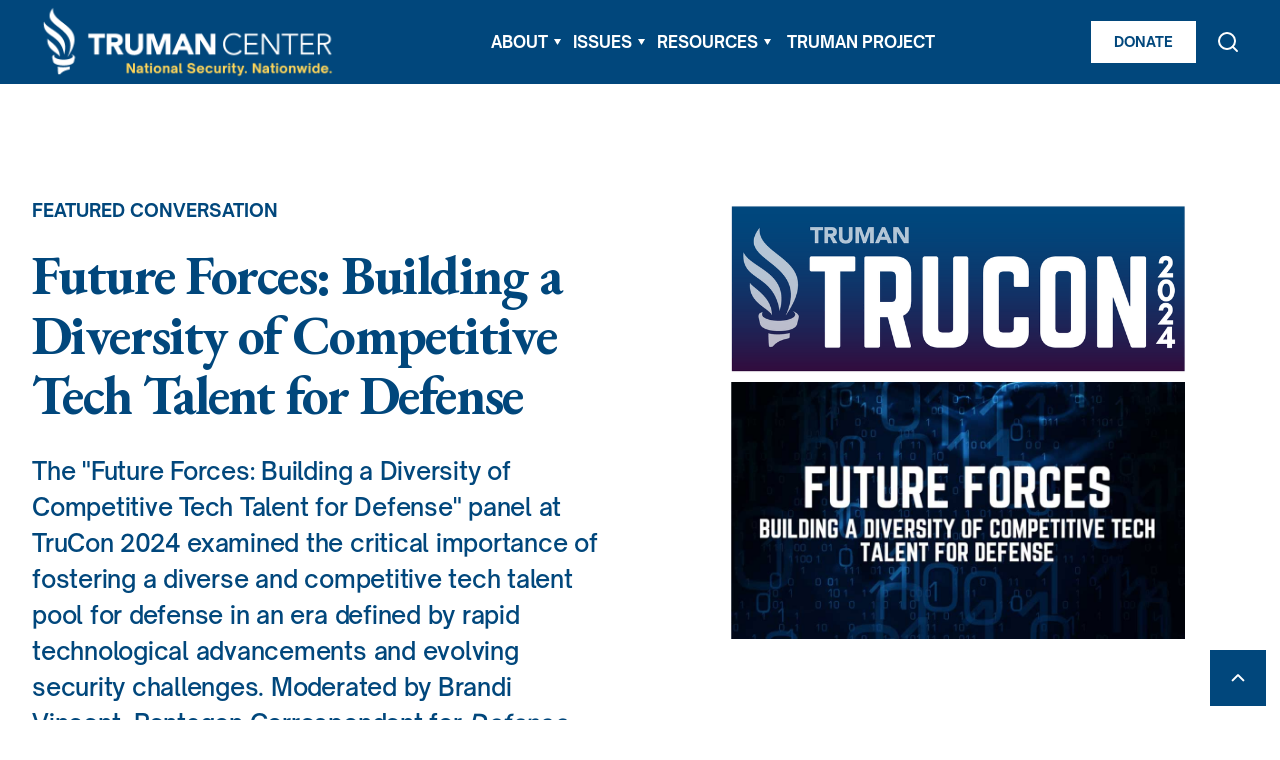

--- FILE ---
content_type: text/html
request_url: https://www.trumancenter.org/news/trucon-panels/future-forces
body_size: 9330
content:
<!DOCTYPE html><!-- Last Published: Wed Aug 13 2025 15:14:29 GMT+0000 (Coordinated Universal Time) --><html data-wf-domain="www.trumancenter.org" data-wf-page="663a93d80170b529322d9ea5" data-wf-site="60b7dbd50474251a2b8c4fc0"><head><meta charset="utf-8"/><title>TruCon 2024 Panel: Future Forces</title><meta content="The United States faces adversaries and competitors with roughly equal access to advanced technology and talent within their national defense communities." name="description"/><meta content="TruCon 2024 Panel: Future Forces" property="og:title"/><meta content="The United States faces adversaries and competitors with roughly equal access to advanced technology and talent within their national defense communities." property="og:description"/><meta content="https://cdn.prod.website-files.com/60b7dbd50474251a2b8c4fc0/6635156939d46e7d98b340a4_futureforces.jpg" property="og:image"/><meta content="TruCon 2024 Panel: Future Forces" property="twitter:title"/><meta content="The United States faces adversaries and competitors with roughly equal access to advanced technology and talent within their national defense communities." property="twitter:description"/><meta content="https://cdn.prod.website-files.com/60b7dbd50474251a2b8c4fc0/6635156939d46e7d98b340a4_futureforces.jpg" property="twitter:image"/><meta property="og:type" content="website"/><meta content="summary_large_image" name="twitter:card"/><meta content="width=device-width, initial-scale=1" name="viewport"/><link href="https://cdn.prod.website-files.com/60b7dbd50474251a2b8c4fc0/css/truman-center.shared.c0fcb562c.css" rel="stylesheet" type="text/css"/><style>@media (min-width:992px) {html.w-mod-js:not(.w-mod-ix) [data-w-id="51438a51-7558-dc6c-efe2-43f402d084a9"] {-webkit-transform:translate3d(0, 0, 0) scale3d(0.9, 0.9, 1) rotateX(0) rotateY(0) rotateZ(0) skew(0, 0);-moz-transform:translate3d(0, 0, 0) scale3d(0.9, 0.9, 1) rotateX(0) rotateY(0) rotateZ(0) skew(0, 0);-ms-transform:translate3d(0, 0, 0) scale3d(0.9, 0.9, 1) rotateX(0) rotateY(0) rotateZ(0) skew(0, 0);transform:translate3d(0, 0, 0) scale3d(0.9, 0.9, 1) rotateX(0) rotateY(0) rotateZ(0) skew(0, 0);opacity:0;}}</style><link href="https://fonts.googleapis.com" rel="preconnect"/><link href="https://fonts.gstatic.com" rel="preconnect" crossorigin="anonymous"/><script src="https://ajax.googleapis.com/ajax/libs/webfont/1.6.26/webfont.js" type="text/javascript"></script><script type="text/javascript">WebFont.load({  google: {    families: ["Open Sans:300,300italic,400,400italic,600,600italic,700,700italic,800,800italic","EB Garamond:regular,500,600,700,800,italic,500italic,600italic,700italic,800italic"]  }});</script><script type="text/javascript">!function(o,c){var n=c.documentElement,t=" w-mod-";n.className+=t+"js",("ontouchstart"in o||o.DocumentTouch&&c instanceof DocumentTouch)&&(n.className+=t+"touch")}(window,document);</script><link href="https://cdn.prod.website-files.com/60b7dbd50474251a2b8c4fc0/60b91c5b61c2e1cf41e2ef46_favicon.png" rel="shortcut icon" type="image/x-icon"/><link href="https://cdn.prod.website-files.com/60b7dbd50474251a2b8c4fc0/60b91c612d1b2329f6b6561c_webclip.png" rel="apple-touch-icon"/><script async="" src="https://www.googletagmanager.com/gtag/js?id=UA-70085954-14"></script><script type="text/javascript">window.dataLayer = window.dataLayer || [];function gtag(){dataLayer.push(arguments);}gtag('js', new Date());gtag('config', 'UA-70085954-14', {'anonymize_ip': false});</script><script async="" src="https://www.googletagmanager.com/gtag/js?id=G-4F4FK23GHE"></script><script type="text/javascript">window.dataLayer = window.dataLayer || [];function gtag(){dataLayer.push(arguments);}gtag('set', 'developer_id.dZGVlNj', true);gtag('js', new Date());gtag('config', 'G-4F4FK23GHE');</script><style>
body {
    -moz-osx-font-smoothing: grayscale;
    -webkit-font-smoothing: antialiased;
}
</style>

<!-- Global site tag (gtag.js) - Google Analytics -->
<script async src="https://www.googletagmanager.com/gtag/js?id=G-945V5MHPSB"></script>
<script>
  window.dataLayer = window.dataLayer || [];
  function gtag(){dataLayer.push(arguments);}
  gtag('js', new Date());

  gtag('config', 'G-945V5MHPSB');
</script>

<script id="jetboost-script" type="text/javascript"> window.JETBOOST_SITE_ID = "clgcrv577003c0qrg2va53d57"; (function(d) { var s = d.createElement("script"); s.src = "https://cdn.jetboost.io/jetboost.js"; s.async = 1; d.getElementsByTagName("head")[0].appendChild(s); })(document); </script></head><body><div id="Top" class="back-to-top-container"><a href="#Top" class="back-to-top-button w-inline-block"><img src="https://cdn.prod.website-files.com/60b7dbd50474251a2b8c4fc0/60b7dbd5047425732f8c510e_icon-chevron-up-white.svg" alt=""/></a></div><div class="navbar-wrapper"><div class="navbar-container bg-dark"><div data-collapse="medium" data-animation="default" data-duration="400" data-easing="ease" data-easing2="ease" role="banner" class="navbar w-nav"><div class="navbar-row"><div class="navbar-left-contents"><a href="/" class="brand w-nav-brand"><img src="https://cdn.prod.website-files.com/60b7dbd50474251a2b8c4fc0/662fd0320aa6d6de047b481e_tc_logo_white_tagline.png" alt="The Truman Center for National Policy" class="image-2"/></a><nav role="navigation" class="nav-menu left w-nav-menu"><div data-hover="true" data-delay="250" class="dropdown nav-menu-item w-dropdown"><div class="dropdown-toggle w-dropdown-toggle"><div class="nav-link text-white">ABOUT</div><img src="https://cdn.prod.website-files.com/60b7dbd50474251a2b8c4fc0/60b7dbd50474253b978c5048_icon-dropdown-arrow-white.svg" alt="" class="dropdown-icon"/></div><nav class="dropdown-list w-dropdown-list"><div><a href="/about/letter-from-trumans-ceo" class="dropdown-link hide w-dropdown-link">A Letter from Truman’s CEO</a><a href="/about/our-work" class="dropdown-link w-dropdown-link">Our Work</a><a href="/about/our-team" class="dropdown-link w-dropdown-link">Our Team</a><a href="/about/board-advisors" class="dropdown-link w-dropdown-link">Our Board and Advisors</a><a href="/contact/contact" class="dropdown-link w-dropdown-link">Contact Us</a><a href="/about/job-vacancies" class="dropdown-link w-dropdown-link">Career Opportunities </a></div></nav></div><div data-hover="true" data-delay="250" class="dropdown nav-menu-item w-dropdown"><div class="dropdown-toggle w-dropdown-toggle"><div class="nav-link text-white">ISSUES</div><img src="https://cdn.prod.website-files.com/60b7dbd50474251a2b8c4fc0/60b7dbd50474253b978c5048_icon-dropdown-arrow-white.svg" alt="" class="dropdown-icon"/></div><nav class="dropdown-list w-dropdown-list"><div><div data-hover="false" data-delay="250" class="dropdown-on-click w-dropdown"><div class="dropdown-toggle w-dropdown-toggle"><div class="dropdown-link">City &amp; State Diplomacy</div><img src="https://cdn.prod.website-files.com/60b7dbd50474251a2b8c4fc0/60b7dbd50474253b978c5048_icon-dropdown-arrow-white.svg" alt="" class="dropdown-icon"/></div><nav class="dropdown-list indent w-dropdown-list"><div><a href="/issues/subnational-diplomacy" class="dropdown-link secondary w-dropdown-link">Overview</a><a href="/issues/us-city-state-diplomacy-map" class="dropdown-link secondary w-dropdown-link">Multilevel Diplomacy Map</a><a href="/issues/city-and-state-diplomacy-toolkit" class="dropdown-link secondary w-dropdown-link">City &amp; State Diplomacy Toolkit</a></div></nav></div><a href="/issues/climate-and-national-security" class="dropdown-link w-dropdown-link">Climate &amp; National Security</a><a href="/issues/immigration-and-national-security" class="dropdown-link w-dropdown-link">Immigration &amp; National Security</a><a href="/issues/nuclear-nonproliferation" class="dropdown-link w-dropdown-link">Inclusive Nuclear Security</a><a href="/issues/supporting-our-afghan-allies" class="dropdown-link w-dropdown-link">Supporting our Afghan Allies</a><a href="/issues/affinity-groups" class="dropdown-link hide w-dropdown-link"><strong>Affinity Groups</strong></a></div></nav></div><div data-hover="true" data-delay="250" class="dropdown nav-menu-item hide w-dropdown"><div class="dropdown-toggle w-dropdown-toggle"><div class="nav-link text-white">SUPPORT</div><img src="https://cdn.prod.website-files.com/60b7dbd50474251a2b8c4fc0/60b7dbd50474253b978c5048_icon-dropdown-arrow-white.svg" alt="" class="dropdown-icon"/></div><nav class="dropdown-list w-dropdown-list"><div><a href="/support/supporting-truman" class="dropdown-link w-dropdown-link">Supporting Truman</a><a href="/support/partnerships-sponsorship-opportunities" class="dropdown-link w-dropdown-link">Partnership &amp; Sponsorship Opportunities</a></div></nav></div><a href="https://connect.clickandpledge.com/w/Form/8d86d5af-57b4-4566-9536-744d48ff8262" target="_blank" class="nav-link nav-menu-item text-white hide w-nav-link">DONATE</a><div data-hover="true" data-delay="250" class="dropdown nav-menu-item w-dropdown"><div class="dropdown-toggle w-dropdown-toggle"><div class="nav-link text-white">RESOURCES</div><img src="https://cdn.prod.website-files.com/60b7dbd50474251a2b8c4fc0/60b7dbd50474253b978c5048_icon-dropdown-arrow-white.svg" alt="" class="dropdown-icon"/></div><nav class="dropdown-list w-dropdown-list"><div><a href="/news/events" class="dropdown-link w-dropdown-link">Events</a><a href="/news/publications" class="dropdown-link w-dropdown-link">Publications</a><div data-hover="false" data-delay="250" class="dropdown-on-click w-dropdown"><div class="dropdown-toggle w-dropdown-toggle"><div class="dropdown-link">Statements</div><img src="https://cdn.prod.website-files.com/60b7dbd50474251a2b8c4fc0/60b7dbd50474253b978c5048_icon-dropdown-arrow-white.svg" alt="" class="dropdown-icon"/></div><nav class="dropdown-list indent w-dropdown-list"><div><a href="/news/statements" class="dropdown-link secondary w-dropdown-link">Statements</a><a href="/news/sign-on-letters" class="dropdown-link secondary w-dropdown-link">Sign-On Letters</a></div></nav></div><div data-hover="false" data-delay="250" class="dropdown-on-click w-dropdown"><div class="dropdown-toggle w-dropdown-toggle"><div class="dropdown-link">TruCon</div><img src="https://cdn.prod.website-files.com/60b7dbd50474251a2b8c4fc0/60b7dbd50474253b978c5048_icon-dropdown-arrow-white.svg" alt="" class="dropdown-icon"/></div><nav class="dropdown-list indent w-dropdown-list"><div><a href="/news/trucon" class="dropdown-link secondary w-dropdown-link">TruCon</a><a href="/news/moral-courage-award" class="dropdown-link secondary w-dropdown-link">Moral Courage Award</a></div></nav></div></div></nav></div><a href="https://www.trumanproject.org/" target="_blank" class="nav-link nav-menu-item text-white w-nav-link">TRUMAN PROJECT</a><div data-hover="true" data-delay="250" class="dropdown nav-menu-item hide w-dropdown"><div class="dropdown-toggle w-dropdown-toggle"><div class="nav-link text-white">CONTACT</div><img src="https://cdn.prod.website-files.com/60b7dbd50474251a2b8c4fc0/60b7dbd50474253b978c5048_icon-dropdown-arrow-white.svg" alt="" class="dropdown-icon"/></div><nav class="dropdown-list w-dropdown-list"><div><a href="/contact/contact" class="dropdown-link w-dropdown-link"><strong>Contact Details </strong></a><a href="/about/job-vacancies" class="dropdown-link w-dropdown-link"><strong>Careers at Truman</strong></a></div></nav></div><div class="mobile-menu-donate-div"><a href="/support/supporting-truman" class="button navbar-button bg-white mobile small w-inline-block"><div>SUPPORT</div></a></div></nav><div class="beside-menu"><a href="/support/supporting-truman" class="button navbar-button bg-white small no-top-margin w-inline-block"><div>DONATE</div></a></div></div><div class="navbar-right-contents"><a href="https://webflow.com/templates/html/inform-small-business-website-template" target="_blank" class="button navbar-button bg-white hide w-inline-block"><div>buy now</div></a><img src="https://cdn.prod.website-files.com/60b7dbd50474251a2b8c4fc0/60b7dbd5047425c8408c4ffe_icon-search-white.svg" alt="" class="search-icon"/><div class="menu-button w-nav-button"><img src="https://cdn.prod.website-files.com/60b7dbd50474251a2b8c4fc0/60b7dbd50474259f618c5057_icon-menu-white.svg" loading="lazy" alt="" class="menu-button-image"/></div></div></div></div></div></div><div class="load-first"><div class="section reduced-bottom-padding"><div class="main-container"><div class="w-layout-grid grid-halves reverse-direction"><div class="container-small align-center"><a href="/news/trucon" class="back-to-trucon w-inline-block"><img src="https://cdn.prod.website-files.com/60b7dbd50474251a2b8c4fc0/65d66a20b75a091c1abb7b8f_TruCon_Logo_H_TorchName-24.png" alt="TruCon 2024" sizes="(max-width: 767px) 88vw, (max-width: 991px) 474px, 44vw" srcset="https://cdn.prod.website-files.com/60b7dbd50474251a2b8c4fc0/65d66a20b75a091c1abb7b8f_TruCon_Logo_H_TorchName-24-p-500.png 500w, https://cdn.prod.website-files.com/60b7dbd50474251a2b8c4fc0/65d66a20b75a091c1abb7b8f_TruCon_Logo_H_TorchName-24-p-800.png 800w, https://cdn.prod.website-files.com/60b7dbd50474251a2b8c4fc0/65d66a20b75a091c1abb7b8f_TruCon_Logo_H_TorchName-24-p-1080.png 1080w, https://cdn.prod.website-files.com/60b7dbd50474251a2b8c4fc0/65d66a20b75a091c1abb7b8f_TruCon_Logo_H_TorchName-24.png 1500w"/></a><img src="https://cdn.prod.website-files.com/60b7dbd50474251a2b8c4fc0/6635156939d46e7d98b340a4_futureforces.jpg" alt="Future Forces" sizes="(max-width: 767px) 88vw, (max-width: 991px) 474px, 44vw" srcset="https://cdn.prod.website-files.com/60b7dbd50474251a2b8c4fc0/6635156939d46e7d98b340a4_futureforces-p-500.jpg 500w, https://cdn.prod.website-files.com/60b7dbd50474251a2b8c4fc0/6635156939d46e7d98b340a4_futureforces.jpg 1000w" class="white-frame"/></div><div class="container align-center"><div class="uppercase subtitle">featured conversation</div><h1>Future Forces: Building a Diversity of Competitive Tech Talent for Defense</h1><p class="large-text">The &quot;Future Forces: Building a Diversity of Competitive Tech Talent for Defense&quot; panel at TruCon 2024 examined the critical importance of fostering a diverse and competitive tech talent pool for defense in an era defined by rapid technological advancements and evolving security challenges. Moderated by Brandi Vincent, Pentagon Correspondent for <em>Defense Scoop</em>, the panel highlighted efforts to upskill tech talent within the intelligence community, national security agencies, and academia, emphasizing the use of real-time data trends to stay ahead in the tech domain.</p><div class="accordion-item border-bottom"><div class="accordion-title"><div class="button">Panel Takeaways</div><img src="https://cdn.prod.website-files.com/60b7dbd50474251a2b8c4fc0/60b7dbd50474250e818c5116_icon-caret-right.svg" alt="" class="accordion-arrow"/></div><div class="accordion-content-wrapper"><div class="accordion-content"><div class="w-richtext"><ol role="list"><li><strong>Early Exposure and Intersectional Data:</strong> Dr. Stacey Dixon, Principal Deputy Director of National Intelligence, emphasized the significance of early exposure to intelligence and tech careers for high school and college students. Dr. Dixon highlighted the barriers faced by people in particular demographics and urged professionals to engage with students and inspire future generations. “It’s important to find your network…of allies,” she said. “Not everyone has that, and we want everyone to have the same experience, no matter their demographic.” </li><li><strong>Role of Educational Institutions:</strong> Dr. Darryll Pines, President of the University of Maryland, underscored the pivotal role of educational institutions in supporting national security. He emphasized the importance of STEM-related programs in high schools and universities as pathways to the intelligence community and the Department of Defense, and announced that the University of Maryland received a contract with a $500 million ceiling from the Department of Defense to support the University’s Applied Research Laboratory for Intelligence and Security, adding that at the University “starting in the fall of this year, every student — there’s 41,000 — will have to take an artificial intelligence class, because we think it’s so transformative that it’ll affect every domain space.” </li><li><strong>Supporting Underrepresented Communities:</strong> Maynard Holliday, Performing the Duties of Assistant Secretary for Defense for Critical Technologies at the Department of Defense, highlighted the importance of supporting historically black colleges and universities (HBCUs). He addressed funding disparities and emphasized the need for increased investment in HBCUs to foster diversity in STEM fields: “​​When you’re in these environments where you are the ‘only,’ there’s an attraction when you see somebody of color walking around the spaces where normally they are not.” Holliday emphasized that diversity not only enhances innovation but also mitigates biases in technologies like AI that are crucial for national security.</li><li><strong>Leveraging Diverse Talent:</strong> Dr. Jaret C. Riddick, Senior Fellow at Georgetown University&#x27;s Center for Security and Emerging Technology, emphasized the need to leverage diverse talent pools to maintain competitiveness in the global tech landscape: “For us in the United States, diversity has always been an asset. And now in this new competition with near-peer adversaries targeting this, we have a new reason to think about how we use this diversity as an asset.” He underscored the importance of robust metrics and investments in underdeveloped areas to address vulnerabilities and promote resilience. Dr. Riddick highlighted legislative mechanisms like the CHIPS Act as critical for amplifying diversity efforts and ensuring national security.</li></ol><p>The &quot;Future Forces&quot; panel offered valuable insights and actionable recommendations for building a diverse and competitive tech talent pipeline for defense. By removing barriers, leveraging educational institutions, supporting underrepresented communities, and promoting diversity, stakeholders can ensure America&#x27;s technological edge in the 21st century.</p><p><em>Written by Alexandria Johnson and Chris Aboukhaled</em></p></div></div></div></div></div></div></div></div><div class="section no-top-padding"><div class="main-container narrow"><div style="padding-top:56.17021276595745%" class="w-embed-youtubevideo"><iframe src="https://www.youtube.com/embed/4R2N3PNOVIU?rel=0&amp;controls=1&amp;autoplay=0&amp;mute=0&amp;start=0" frameBorder="0" style="position:absolute;left:0;top:0;width:100%;height:100%;pointer-events:auto" allow="autoplay; encrypted-media" allowfullscreen="" title="Future Forces: Building a Diversity of Competitive Tech Talent for Defense"></iframe></div></div></div></div><div class="load-second"><div class="section bg-light-gray reduced-top-padding"><div class="main-container"><div class="title-section"><h4 class="large-heading no-bottom-margin">Our Panelists</h4></div><div data-w-id="51438a51-7558-dc6c-efe2-43f402d084a9" class="w-layout-grid team-grid"><div><img src="https://cdn.prod.website-files.com/60b7dbd50474251a2b8c4fc0/663a96187fb5c97a29427fee_Dr-Stacey-Dixon-Headshot-sq.webp" alt="Dr. Stacey Dixon" sizes="(max-width: 479px) 84vw, (max-width: 767px) 400px, (max-width: 991px) 474px, (max-width: 1063px) 94vw, 1000px" srcset="https://cdn.prod.website-files.com/60b7dbd50474251a2b8c4fc0/663a96187fb5c97a29427fee_Dr-Stacey-Dixon-Headshot-sq-p-500.webp 500w, https://cdn.prod.website-files.com/60b7dbd50474251a2b8c4fc0/663a96187fb5c97a29427fee_Dr-Stacey-Dixon-Headshot-sq-p-800.webp 800w, https://cdn.prod.website-files.com/60b7dbd50474251a2b8c4fc0/663a96187fb5c97a29427fee_Dr-Stacey-Dixon-Headshot-sq.webp 1000w"/><div class="team-member-text"><h4 class="team-member-heading">Dr. Stacey Dixon</h4><div>Principal Deputy Director of National Intelligence</div><div class="accordion-item border-bottom"><div class="accordion-title"><h6 class="no-bottom-margin">Speaker Bio</h6><img src="https://cdn.prod.website-files.com/60b7dbd50474251a2b8c4fc0/60b7dbd50474250e818c5116_icon-caret-right.svg" alt="" class="accordion-arrow"/></div><div class="accordion-content-wrapper"><div class="accordion-content"><div>Dr. Stacey A. Dixon was sworn in as the Principal Deputy Director of National Intelligence (PDDNI) on Aug. 4, 2021. She currently serves as the sixth Senate-confirmed PDDNI. Possessing 20 years of intelligence experience, Dr. Dixon has led the Intelligence Community at the highest ranks. <br/><br/>Dr. Dixon joined ODNI after serving as the eighth Deputy Director of the National Geospatial-Intelligence Agency (NGA) from 2019-2021, where she assisted the Director both in leading the agency and managing the National System for Geospatial Intelligence. From 2018 to 2019, she was the fourth Director of the Intelligence Advanced Research Projects Activity (IARPA), after serving as its Deputy Director from 2016 to 2018. <br/><br/>Before joining IARPA, Dr. Dixon served as the Deputy Director of NGA’s research directorate, where she oversaw geospatial intelligence research and development. She held additional leadership roles at NGA as the Chief of Congressional and Intergovernmental Affairs and Deputy Director of the Corporate Communications Office.</div></div></div></div></div></div><div><img src="https://cdn.prod.website-files.com/60b7dbd50474251a2b8c4fc0/663a96b9cecc6bf1636fe0c1_darryll-pines-sq.jpg" alt="Dr. Darryll Pines" sizes="(max-width: 479px) 84vw, (max-width: 767px) 400px, (max-width: 991px) 474px, (max-width: 1063px) 94vw, 1000px" srcset="https://cdn.prod.website-files.com/60b7dbd50474251a2b8c4fc0/663a96b9cecc6bf1636fe0c1_darryll-pines-sq-p-500.jpg 500w, https://cdn.prod.website-files.com/60b7dbd50474251a2b8c4fc0/663a96b9cecc6bf1636fe0c1_darryll-pines-sq-p-800.jpg 800w, https://cdn.prod.website-files.com/60b7dbd50474251a2b8c4fc0/663a96b9cecc6bf1636fe0c1_darryll-pines-sq.jpg 1000w"/><div class="team-member-text"><h4 class="team-member-heading">Dr. Darryll Pines</h4><div>President, University of Maryland</div><div class="accordion-item border-bottom"><div class="accordion-title"><h6 class="no-bottom-margin">Speaker Bio</h6><img src="https://cdn.prod.website-files.com/60b7dbd50474251a2b8c4fc0/60b7dbd50474250e818c5116_icon-caret-right.svg" alt="" class="accordion-arrow"/></div><div class="accordion-content-wrapper"><div class="accordion-content"><div>Darryll J. Pines serves as president of the University of Maryland as well as the Glenn L. Martin Professor of Aerospace Engineering. <br/><br/>Formerly the Nariman Farvardin Professor of Engineering and dean of UMD’s A. James Clark School of Engineering, where he has been on the faculty since 1995, Pines amassed a record of academic leadership and research accomplishments that have dramatically elevated the school’s rankings and stature nationally and internationally. In 2019, he was elected to the National Academy of Engineering for his “inspirational leadership and contributions to engineering education.” <br/><br/>As dean for 11 years, Pines instituted sweeping changes to improve the student experience, including revamping teaching in fundamental undergraduate courses; encouraging participation in national and international student competitions; emphasizing sustainability engineering and service learning; and expanding innovation and entrepreneurship activities.</div></div></div></div></div></div><div><img src="https://cdn.prod.website-files.com/60b7dbd50474251a2b8c4fc0/663a970593891deb5ebf405f_Holliday_Maynard_sq.jpg" alt="Maynard Holliday" sizes="(max-width: 479px) 84vw, (max-width: 767px) 400px, (max-width: 991px) 474px, (max-width: 1063px) 94vw, 1000px" srcset="https://cdn.prod.website-files.com/60b7dbd50474251a2b8c4fc0/663a970593891deb5ebf405f_Holliday_Maynard_sq-p-500.jpg 500w, https://cdn.prod.website-files.com/60b7dbd50474251a2b8c4fc0/663a970593891deb5ebf405f_Holliday_Maynard_sq-p-800.jpg 800w, https://cdn.prod.website-files.com/60b7dbd50474251a2b8c4fc0/663a970593891deb5ebf405f_Holliday_Maynard_sq.jpg 1000w"/><div class="team-member-text"><h4 class="team-member-heading">Maynard Holliday</h4><div>PTDO Assistant Secretary of Defense for Critical Technologies, Department of Defense</div><div class="accordion-item border-bottom"><div class="accordion-title"><h6 class="no-bottom-margin">Speaker Bio</h6><img src="https://cdn.prod.website-files.com/60b7dbd50474251a2b8c4fc0/60b7dbd50474250e818c5116_icon-caret-right.svg" alt="" class="accordion-arrow"/></div><div class="accordion-content-wrapper"><div class="accordion-content"><div>Mr. Maynard Holliday is Performing the Duties of (PTDO) the Assistant Secretary of Defense for Critical Technologies. In this capacity, he oversees investment and capability analysis of the Pentagon&#x27;s critical technology areas. He has oversight of 10 Principal Directors assigned to those critical technology portfolios and their roadmaps — the comprehensive strategies to manage, provide oversight and guide choices for each critical technology area. These critical technology areas include Advanced Computing &amp; Software; Directed Energy; Human-Machine Interfaces; Hypersonics; Integrated Network Systems-of-Systems; Integrated Sensing &amp; Cyber; Microelectronics; Renewable Energy Generation &amp; Storage; Space Technology; and Trusted Artificial Intelligence &amp; Autonomy.</div></div></div></div></div></div><div><img src="https://cdn.prod.website-files.com/60b7dbd50474251a2b8c4fc0/663b83f1401a8102f40ef451_Jarret-C-Riddick.jpg" alt="Dr. Jaret C. Riddick" sizes="(max-width: 479px) 84vw, (max-width: 767px) 400px, (max-width: 991px) 474px, (max-width: 1063px) 94vw, 1000px" srcset="https://cdn.prod.website-files.com/60b7dbd50474251a2b8c4fc0/663b83f1401a8102f40ef451_Jarret-C-Riddick-p-500.jpg 500w, https://cdn.prod.website-files.com/60b7dbd50474251a2b8c4fc0/663b83f1401a8102f40ef451_Jarret-C-Riddick-p-800.jpg 800w, https://cdn.prod.website-files.com/60b7dbd50474251a2b8c4fc0/663b83f1401a8102f40ef451_Jarret-C-Riddick.jpg 1000w"/><div class="team-member-text"><h4 class="team-member-heading">Dr. Jaret C. Riddick</h4><div>Senior Fellow at Georgetown University, CSET</div><div class="accordion-item border-bottom"><div class="accordion-title"><h6 class="no-bottom-margin">Speaker Bio</h6><img src="https://cdn.prod.website-files.com/60b7dbd50474251a2b8c4fc0/60b7dbd50474250e818c5116_icon-caret-right.svg" alt="" class="accordion-arrow"/></div><div class="accordion-content-wrapper"><div class="accordion-content"><div>Dr. Jaret C. Riddick is a Senior Fellow at Georgetown University’s Center for Security and Emerging Technology (CSET). Prior to joining CSET, he was the Principal Director for Autonomy in the Office of the Under Secretary for Research and Engineering (OUSD(R&amp;E)), serving as the Senior DOD official for coordination, strategy, and transition of Autonomy research and development. <br/><br/>As Principal Director, he created a DOD-wide initiative on trusted Autonomy, led efforts to advance Autonomy for undersea warfare with allied partners, and provided key strategic analysis to support development of the newest DOD university-affiliated research center (UARC). </div></div></div></div></div></div><div><img src="https://cdn.prod.website-files.com/60b7dbd50474251a2b8c4fc0/663a9a232d099b7d1a02eb1d_Brandi-Vincent-Headshot-sq.jpg" alt="Brandi Vincent" sizes="(max-width: 479px) 84vw, (max-width: 767px) 400px, (max-width: 991px) 474px, (max-width: 1063px) 94vw, 1000px" srcset="https://cdn.prod.website-files.com/60b7dbd50474251a2b8c4fc0/663a9a232d099b7d1a02eb1d_Brandi-Vincent-Headshot-sq-p-500.jpg 500w, https://cdn.prod.website-files.com/60b7dbd50474251a2b8c4fc0/663a9a232d099b7d1a02eb1d_Brandi-Vincent-Headshot-sq-p-800.jpg 800w, https://cdn.prod.website-files.com/60b7dbd50474251a2b8c4fc0/663a9a232d099b7d1a02eb1d_Brandi-Vincent-Headshot-sq.jpg 1000w"/><div class="team-member-text"><h4 class="team-member-heading">Brandi Vincent</h4><div>(Moderator) - Pentagon Correspondent, DefenseScoop</div><div class="accordion-item border-bottom"><div class="accordion-title"><h6 class="no-bottom-margin">Speaker Bio</h6><img src="https://cdn.prod.website-files.com/60b7dbd50474251a2b8c4fc0/60b7dbd50474250e818c5116_icon-caret-right.svg" alt="" class="accordion-arrow"/></div><div class="accordion-content-wrapper"><div class="accordion-content"><div>Brandi Vincent is DefenseScoop’s Pentagon correspondent. She reports on emerging and disruptive technologies, and associated policies, impacting the Defense Department and its personnel. Prior to joining Scoop News Group, Brandi produced a long-form documentary and worked as a journalist at Nextgov, Snapchat and NBC Network. She was named a 2021 Paul Miller Washington Fellow by the National Press Foundation and was awarded SIIA’s 2020 Jesse H. Neal Award for Best News Coverage. Brandi grew up in Louisiana and received a master’s degree in journalism from the University of Maryland.</div></div></div></div></div></div></div></div></div><div class="bg-dark"><div class="grid-section-halves footer"><div class="div-block-34"><img src="https://cdn.prod.website-files.com/60b7dbd50474251a2b8c4fc0/663005d2440868deb46f7108_footer-image-2024_no-logo.jpg" srcset="https://cdn.prod.website-files.com/60b7dbd50474251a2b8c4fc0/663005d2440868deb46f7108_footer-image-2024_no-logo-p-500.jpg 500w, https://cdn.prod.website-files.com/60b7dbd50474251a2b8c4fc0/663005d2440868deb46f7108_footer-image-2024_no-logo-p-800.jpg 800w, https://cdn.prod.website-files.com/60b7dbd50474251a2b8c4fc0/663005d2440868deb46f7108_footer-image-2024_no-logo.jpg 1000w" id="w-node-_8050f472-a21e-ce34-0406-3458a8fe0413-a8fe0410" sizes="(max-width: 1000px) 100vw, 1000px" alt="" class="grid-section-image alt"/><img src="https://cdn.prod.website-files.com/60b7dbd50474251a2b8c4fc0/60b80ba60a51db1f51a5a8a6_tc_logo_white.png" loading="lazy" alt="The Truman Center for National Policy" class="image-20"/></div><div class="grid-section-half bg-dark"><div class="container-small align-center"><h4 class="large-heading">Contact Us</h4><p>Learn more about how to partner with and support the Truman Center. <a href="mailto:info@trumancnp.org" class="white-link">info@trumancnp.org</a></p><div class="button-pair"><a href="/support/supporting-truman" class="button footer-button w-inline-block"><div>SUPPORT TRUMAN</div></a></div><div class="w-layout-grid grid-8"><div><div>Get Social</div><div class="w-layout-hflex flex-block-3"><a href="https://www.facebook.com/trumancenter" target="_blank" class="hover-link social-link w-inline-block"><img src="https://cdn.prod.website-files.com/60b7dbd50474251a2b8c4fc0/60b7dbd50474251cba8c5141_Facebook.svg" alt="" class="social-link-image"/></a><a href="https://twitter.com/trumancenter?lang=en" target="_blank" class="hover-link social-link w-inline-block"><img src="https://cdn.prod.website-files.com/60b7dbd50474251a2b8c4fc0/60b7dbd504742580078c5009_twitter.svg" alt="Twitter" class="social-link-image"/></a><a href="https://www.instagram.com/trumancenter/" target="_blank" class="hover-link social-link w-inline-block"><img src="https://cdn.prod.website-files.com/60b7dbd50474251a2b8c4fc0/60b7dbd5047425061d8c5000_instagram.svg" alt="Instagram" class="social-link-image"/></a><a href="https://www.youtube.com/c/TrumanProjectTrumanCenter" target="_blank" class="hover-link social-link w-inline-block"><img src="https://cdn.prod.website-files.com/60b7dbd50474251a2b8c4fc0/60b942d24555cd21ba7dd0da_youtube.svg" alt="YouTube" class="social-link-image"/></a><a href="https://www.linkedin.com/company/truman-center-for-national-policy/" target="_blank" class="hover-link social-link w-inline-block"><img src="https://cdn.prod.website-files.com/60b7dbd50474251a2b8c4fc0/60b7dbd504742529728c4ff7_linkedin.svg" alt="LinkedIn" class="social-link-image"/></a></div></div><div class="small-text">© Copyright Truman Center for National Policy, All Rights Reserved.</div></div></div></div></div></div></div><div class="search-modal-container"><div class="search-modal-screen"></div><div class="search-body"><div class="main-container"><form action="/search" class="search-form w-form"><input class="form-input naked bg-dark w-input" maxlength="256" name="query" placeholder="Type Keywords" type="search" id="search" required=""/><input type="submit" class="button bg-white beside-input w-button" value="Search"/></form></div><img src="https://cdn.prod.website-files.com/60b7dbd50474251a2b8c4fc0/60b7dbd5047425f0f68c4ffd_icon-x.svg" loading="lazy" alt="" class="search-modal-dismiss"/></div></div><script src="https://d3e54v103j8qbb.cloudfront.net/js/jquery-3.5.1.min.dc5e7f18c8.js?site=60b7dbd50474251a2b8c4fc0" type="text/javascript" integrity="sha256-9/aliU8dGd2tb6OSsuzixeV4y/faTqgFtohetphbbj0=" crossorigin="anonymous"></script><script src="https://cdn.prod.website-files.com/60b7dbd50474251a2b8c4fc0/js/truman-center.schunk.36b8fb49256177c8.js" type="text/javascript"></script><script src="https://cdn.prod.website-files.com/60b7dbd50474251a2b8c4fc0/js/truman-center.schunk.e18f970056dbef43.js" type="text/javascript"></script><script src="https://cdn.prod.website-files.com/60b7dbd50474251a2b8c4fc0/js/truman-center.b1af5fa2.8d9779ce0345f6bd.js" type="text/javascript"></script></body></html>

--- FILE ---
content_type: text/css
request_url: https://cdn.prod.website-files.com/60b7dbd50474251a2b8c4fc0/css/truman-center.shared.c0fcb562c.css
body_size: 40795
content:
html {
  -webkit-text-size-adjust: 100%;
  -ms-text-size-adjust: 100%;
  font-family: sans-serif;
}

body {
  margin: 0;
}

article, aside, details, figcaption, figure, footer, header, hgroup, main, menu, nav, section, summary {
  display: block;
}

audio, canvas, progress, video {
  vertical-align: baseline;
  display: inline-block;
}

audio:not([controls]) {
  height: 0;
  display: none;
}

[hidden], template {
  display: none;
}

a {
  background-color: #0000;
}

a:active, a:hover {
  outline: 0;
}

abbr[title] {
  border-bottom: 1px dotted;
}

b, strong {
  font-weight: bold;
}

dfn {
  font-style: italic;
}

h1 {
  margin: .67em 0;
  font-size: 2em;
}

mark {
  color: #000;
  background: #ff0;
}

small {
  font-size: 80%;
}

sub, sup {
  vertical-align: baseline;
  font-size: 75%;
  line-height: 0;
  position: relative;
}

sup {
  top: -.5em;
}

sub {
  bottom: -.25em;
}

img {
  border: 0;
}

svg:not(:root) {
  overflow: hidden;
}

hr {
  box-sizing: content-box;
  height: 0;
}

pre {
  overflow: auto;
}

code, kbd, pre, samp {
  font-family: monospace;
  font-size: 1em;
}

button, input, optgroup, select, textarea {
  color: inherit;
  font: inherit;
  margin: 0;
}

button {
  overflow: visible;
}

button, select {
  text-transform: none;
}

button, html input[type="button"], input[type="reset"] {
  -webkit-appearance: button;
  cursor: pointer;
}

button[disabled], html input[disabled] {
  cursor: default;
}

button::-moz-focus-inner, input::-moz-focus-inner {
  border: 0;
  padding: 0;
}

input {
  line-height: normal;
}

input[type="checkbox"], input[type="radio"] {
  box-sizing: border-box;
  padding: 0;
}

input[type="number"]::-webkit-inner-spin-button, input[type="number"]::-webkit-outer-spin-button {
  height: auto;
}

input[type="search"] {
  -webkit-appearance: none;
}

input[type="search"]::-webkit-search-cancel-button, input[type="search"]::-webkit-search-decoration {
  -webkit-appearance: none;
}

legend {
  border: 0;
  padding: 0;
}

textarea {
  overflow: auto;
}

optgroup {
  font-weight: bold;
}

table {
  border-collapse: collapse;
  border-spacing: 0;
}

td, th {
  padding: 0;
}

@font-face {
  font-family: webflow-icons;
  src: url("[data-uri]") format("truetype");
  font-weight: normal;
  font-style: normal;
}

[class^="w-icon-"], [class*=" w-icon-"] {
  speak: none;
  font-variant: normal;
  text-transform: none;
  -webkit-font-smoothing: antialiased;
  -moz-osx-font-smoothing: grayscale;
  font-style: normal;
  font-weight: normal;
  line-height: 1;
  font-family: webflow-icons !important;
}

.w-icon-slider-right:before {
  content: "";
}

.w-icon-slider-left:before {
  content: "";
}

.w-icon-nav-menu:before {
  content: "";
}

.w-icon-arrow-down:before, .w-icon-dropdown-toggle:before {
  content: "";
}

.w-icon-file-upload-remove:before {
  content: "";
}

.w-icon-file-upload-icon:before {
  content: "";
}

* {
  box-sizing: border-box;
}

html {
  height: 100%;
}

body {
  color: #333;
  background-color: #fff;
  min-height: 100%;
  margin: 0;
  font-family: Arial, sans-serif;
  font-size: 14px;
  line-height: 20px;
}

img {
  vertical-align: middle;
  max-width: 100%;
  display: inline-block;
}

html.w-mod-touch * {
  background-attachment: scroll !important;
}

.w-block {
  display: block;
}

.w-inline-block {
  max-width: 100%;
  display: inline-block;
}

.w-clearfix:before, .w-clearfix:after {
  content: " ";
  grid-area: 1 / 1 / 2 / 2;
  display: table;
}

.w-clearfix:after {
  clear: both;
}

.w-hidden {
  display: none;
}

.w-button {
  color: #fff;
  line-height: inherit;
  cursor: pointer;
  background-color: #3898ec;
  border: 0;
  border-radius: 0;
  padding: 9px 15px;
  text-decoration: none;
  display: inline-block;
}

input.w-button {
  -webkit-appearance: button;
}

html[data-w-dynpage] [data-w-cloak] {
  color: #0000 !important;
}

.w-code-block {
  margin: unset;
}

pre.w-code-block code {
  all: inherit;
}

.w-optimization {
  display: contents;
}

.w-webflow-badge, .w-webflow-badge > img {
  box-sizing: unset;
  width: unset;
  height: unset;
  max-height: unset;
  max-width: unset;
  min-height: unset;
  min-width: unset;
  margin: unset;
  padding: unset;
  float: unset;
  clear: unset;
  border: unset;
  border-radius: unset;
  background: unset;
  background-image: unset;
  background-position: unset;
  background-size: unset;
  background-repeat: unset;
  background-origin: unset;
  background-clip: unset;
  background-attachment: unset;
  background-color: unset;
  box-shadow: unset;
  transform: unset;
  direction: unset;
  font-family: unset;
  font-weight: unset;
  color: unset;
  font-size: unset;
  line-height: unset;
  font-style: unset;
  font-variant: unset;
  text-align: unset;
  letter-spacing: unset;
  -webkit-text-decoration: unset;
  text-decoration: unset;
  text-indent: unset;
  text-transform: unset;
  list-style-type: unset;
  text-shadow: unset;
  vertical-align: unset;
  cursor: unset;
  white-space: unset;
  word-break: unset;
  word-spacing: unset;
  word-wrap: unset;
  transition: unset;
}

.w-webflow-badge {
  white-space: nowrap;
  cursor: pointer;
  box-shadow: 0 0 0 1px #0000001a, 0 1px 3px #0000001a;
  visibility: visible !important;
  opacity: 1 !important;
  z-index: 2147483647 !important;
  color: #aaadb0 !important;
  overflow: unset !important;
  background-color: #fff !important;
  border-radius: 3px !important;
  width: auto !important;
  height: auto !important;
  margin: 0 !important;
  padding: 6px !important;
  font-size: 12px !important;
  line-height: 14px !important;
  text-decoration: none !important;
  display: inline-block !important;
  position: fixed !important;
  inset: auto 12px 12px auto !important;
  transform: none !important;
}

.w-webflow-badge > img {
  position: unset;
  visibility: unset !important;
  opacity: 1 !important;
  vertical-align: middle !important;
  display: inline-block !important;
}

h1, h2, h3, h4, h5, h6 {
  margin-bottom: 10px;
  font-weight: bold;
}

h1 {
  margin-top: 20px;
  font-size: 38px;
  line-height: 44px;
}

h2 {
  margin-top: 20px;
  font-size: 32px;
  line-height: 36px;
}

h3 {
  margin-top: 20px;
  font-size: 24px;
  line-height: 30px;
}

h4 {
  margin-top: 10px;
  font-size: 18px;
  line-height: 24px;
}

h5 {
  margin-top: 10px;
  font-size: 14px;
  line-height: 20px;
}

h6 {
  margin-top: 10px;
  font-size: 12px;
  line-height: 18px;
}

p {
  margin-top: 0;
  margin-bottom: 10px;
}

blockquote {
  border-left: 5px solid #e2e2e2;
  margin: 0 0 10px;
  padding: 10px 20px;
  font-size: 18px;
  line-height: 22px;
}

figure {
  margin: 0 0 10px;
}

figcaption {
  text-align: center;
  margin-top: 5px;
}

ul, ol {
  margin-top: 0;
  margin-bottom: 10px;
  padding-left: 40px;
}

.w-list-unstyled {
  padding-left: 0;
  list-style: none;
}

.w-embed:before, .w-embed:after {
  content: " ";
  grid-area: 1 / 1 / 2 / 2;
  display: table;
}

.w-embed:after {
  clear: both;
}

.w-video {
  width: 100%;
  padding: 0;
  position: relative;
}

.w-video iframe, .w-video object, .w-video embed {
  border: none;
  width: 100%;
  height: 100%;
  position: absolute;
  top: 0;
  left: 0;
}

fieldset {
  border: 0;
  margin: 0;
  padding: 0;
}

button, [type="button"], [type="reset"] {
  cursor: pointer;
  -webkit-appearance: button;
  border: 0;
}

.w-form {
  margin: 0 0 15px;
}

.w-form-done {
  text-align: center;
  background-color: #ddd;
  padding: 20px;
  display: none;
}

.w-form-fail {
  background-color: #ffdede;
  margin-top: 10px;
  padding: 10px;
  display: none;
}

label {
  margin-bottom: 5px;
  font-weight: bold;
  display: block;
}

.w-input, .w-select {
  color: #333;
  vertical-align: middle;
  background-color: #fff;
  border: 1px solid #ccc;
  width: 100%;
  height: 38px;
  margin-bottom: 10px;
  padding: 8px 12px;
  font-size: 14px;
  line-height: 1.42857;
  display: block;
}

.w-input::placeholder, .w-select::placeholder {
  color: #999;
}

.w-input:focus, .w-select:focus {
  border-color: #3898ec;
  outline: 0;
}

.w-input[disabled], .w-select[disabled], .w-input[readonly], .w-select[readonly], fieldset[disabled] .w-input, fieldset[disabled] .w-select {
  cursor: not-allowed;
}

.w-input[disabled]:not(.w-input-disabled), .w-select[disabled]:not(.w-input-disabled), .w-input[readonly], .w-select[readonly], fieldset[disabled]:not(.w-input-disabled) .w-input, fieldset[disabled]:not(.w-input-disabled) .w-select {
  background-color: #eee;
}

textarea.w-input, textarea.w-select {
  height: auto;
}

.w-select {
  background-color: #f3f3f3;
}

.w-select[multiple] {
  height: auto;
}

.w-form-label {
  cursor: pointer;
  margin-bottom: 0;
  font-weight: normal;
  display: inline-block;
}

.w-radio {
  margin-bottom: 5px;
  padding-left: 20px;
  display: block;
}

.w-radio:before, .w-radio:after {
  content: " ";
  grid-area: 1 / 1 / 2 / 2;
  display: table;
}

.w-radio:after {
  clear: both;
}

.w-radio-input {
  float: left;
  margin: 3px 0 0 -20px;
  line-height: normal;
}

.w-file-upload {
  margin-bottom: 10px;
  display: block;
}

.w-file-upload-input {
  opacity: 0;
  z-index: -100;
  width: .1px;
  height: .1px;
  position: absolute;
  overflow: hidden;
}

.w-file-upload-default, .w-file-upload-uploading, .w-file-upload-success {
  color: #333;
  display: inline-block;
}

.w-file-upload-error {
  margin-top: 10px;
  display: block;
}

.w-file-upload-default.w-hidden, .w-file-upload-uploading.w-hidden, .w-file-upload-error.w-hidden, .w-file-upload-success.w-hidden {
  display: none;
}

.w-file-upload-uploading-btn {
  cursor: pointer;
  background-color: #fafafa;
  border: 1px solid #ccc;
  margin: 0;
  padding: 8px 12px;
  font-size: 14px;
  font-weight: normal;
  display: flex;
}

.w-file-upload-file {
  background-color: #fafafa;
  border: 1px solid #ccc;
  flex-grow: 1;
  justify-content: space-between;
  margin: 0;
  padding: 8px 9px 8px 11px;
  display: flex;
}

.w-file-upload-file-name {
  font-size: 14px;
  font-weight: normal;
  display: block;
}

.w-file-remove-link {
  cursor: pointer;
  width: auto;
  height: auto;
  margin-top: 3px;
  margin-left: 10px;
  padding: 3px;
  display: block;
}

.w-icon-file-upload-remove {
  margin: auto;
  font-size: 10px;
}

.w-file-upload-error-msg {
  color: #ea384c;
  padding: 2px 0;
  display: inline-block;
}

.w-file-upload-info {
  padding: 0 12px;
  line-height: 38px;
  display: inline-block;
}

.w-file-upload-label {
  cursor: pointer;
  background-color: #fafafa;
  border: 1px solid #ccc;
  margin: 0;
  padding: 8px 12px;
  font-size: 14px;
  font-weight: normal;
  display: inline-block;
}

.w-icon-file-upload-icon, .w-icon-file-upload-uploading {
  width: 20px;
  margin-right: 8px;
  display: inline-block;
}

.w-icon-file-upload-uploading {
  height: 20px;
}

.w-container {
  max-width: 940px;
  margin-left: auto;
  margin-right: auto;
}

.w-container:before, .w-container:after {
  content: " ";
  grid-area: 1 / 1 / 2 / 2;
  display: table;
}

.w-container:after {
  clear: both;
}

.w-container .w-row {
  margin-left: -10px;
  margin-right: -10px;
}

.w-row:before, .w-row:after {
  content: " ";
  grid-area: 1 / 1 / 2 / 2;
  display: table;
}

.w-row:after {
  clear: both;
}

.w-row .w-row {
  margin-left: 0;
  margin-right: 0;
}

.w-col {
  float: left;
  width: 100%;
  min-height: 1px;
  padding-left: 10px;
  padding-right: 10px;
  position: relative;
}

.w-col .w-col {
  padding-left: 0;
  padding-right: 0;
}

.w-col-1 {
  width: 8.33333%;
}

.w-col-2 {
  width: 16.6667%;
}

.w-col-3 {
  width: 25%;
}

.w-col-4 {
  width: 33.3333%;
}

.w-col-5 {
  width: 41.6667%;
}

.w-col-6 {
  width: 50%;
}

.w-col-7 {
  width: 58.3333%;
}

.w-col-8 {
  width: 66.6667%;
}

.w-col-9 {
  width: 75%;
}

.w-col-10 {
  width: 83.3333%;
}

.w-col-11 {
  width: 91.6667%;
}

.w-col-12 {
  width: 100%;
}

.w-hidden-main {
  display: none !important;
}

@media screen and (max-width: 991px) {
  .w-container {
    max-width: 728px;
  }

  .w-hidden-main {
    display: inherit !important;
  }

  .w-hidden-medium {
    display: none !important;
  }

  .w-col-medium-1 {
    width: 8.33333%;
  }

  .w-col-medium-2 {
    width: 16.6667%;
  }

  .w-col-medium-3 {
    width: 25%;
  }

  .w-col-medium-4 {
    width: 33.3333%;
  }

  .w-col-medium-5 {
    width: 41.6667%;
  }

  .w-col-medium-6 {
    width: 50%;
  }

  .w-col-medium-7 {
    width: 58.3333%;
  }

  .w-col-medium-8 {
    width: 66.6667%;
  }

  .w-col-medium-9 {
    width: 75%;
  }

  .w-col-medium-10 {
    width: 83.3333%;
  }

  .w-col-medium-11 {
    width: 91.6667%;
  }

  .w-col-medium-12 {
    width: 100%;
  }

  .w-col-stack {
    width: 100%;
    left: auto;
    right: auto;
  }
}

@media screen and (max-width: 767px) {
  .w-hidden-main, .w-hidden-medium {
    display: inherit !important;
  }

  .w-hidden-small {
    display: none !important;
  }

  .w-row, .w-container .w-row {
    margin-left: 0;
    margin-right: 0;
  }

  .w-col {
    width: 100%;
    left: auto;
    right: auto;
  }

  .w-col-small-1 {
    width: 8.33333%;
  }

  .w-col-small-2 {
    width: 16.6667%;
  }

  .w-col-small-3 {
    width: 25%;
  }

  .w-col-small-4 {
    width: 33.3333%;
  }

  .w-col-small-5 {
    width: 41.6667%;
  }

  .w-col-small-6 {
    width: 50%;
  }

  .w-col-small-7 {
    width: 58.3333%;
  }

  .w-col-small-8 {
    width: 66.6667%;
  }

  .w-col-small-9 {
    width: 75%;
  }

  .w-col-small-10 {
    width: 83.3333%;
  }

  .w-col-small-11 {
    width: 91.6667%;
  }

  .w-col-small-12 {
    width: 100%;
  }
}

@media screen and (max-width: 479px) {
  .w-container {
    max-width: none;
  }

  .w-hidden-main, .w-hidden-medium, .w-hidden-small {
    display: inherit !important;
  }

  .w-hidden-tiny {
    display: none !important;
  }

  .w-col {
    width: 100%;
  }

  .w-col-tiny-1 {
    width: 8.33333%;
  }

  .w-col-tiny-2 {
    width: 16.6667%;
  }

  .w-col-tiny-3 {
    width: 25%;
  }

  .w-col-tiny-4 {
    width: 33.3333%;
  }

  .w-col-tiny-5 {
    width: 41.6667%;
  }

  .w-col-tiny-6 {
    width: 50%;
  }

  .w-col-tiny-7 {
    width: 58.3333%;
  }

  .w-col-tiny-8 {
    width: 66.6667%;
  }

  .w-col-tiny-9 {
    width: 75%;
  }

  .w-col-tiny-10 {
    width: 83.3333%;
  }

  .w-col-tiny-11 {
    width: 91.6667%;
  }

  .w-col-tiny-12 {
    width: 100%;
  }
}

.w-widget {
  position: relative;
}

.w-widget-map {
  width: 100%;
  height: 400px;
}

.w-widget-map label {
  width: auto;
  display: inline;
}

.w-widget-map img {
  max-width: inherit;
}

.w-widget-map .gm-style-iw {
  text-align: center;
}

.w-widget-map .gm-style-iw > button {
  display: none !important;
}

.w-widget-twitter {
  overflow: hidden;
}

.w-widget-twitter-count-shim {
  vertical-align: top;
  text-align: center;
  background: #fff;
  border: 1px solid #758696;
  border-radius: 3px;
  width: 28px;
  height: 20px;
  display: inline-block;
  position: relative;
}

.w-widget-twitter-count-shim * {
  pointer-events: none;
  -webkit-user-select: none;
  user-select: none;
}

.w-widget-twitter-count-shim .w-widget-twitter-count-inner {
  text-align: center;
  color: #999;
  font-family: serif;
  font-size: 15px;
  line-height: 12px;
  position: relative;
}

.w-widget-twitter-count-shim .w-widget-twitter-count-clear {
  display: block;
  position: relative;
}

.w-widget-twitter-count-shim.w--large {
  width: 36px;
  height: 28px;
}

.w-widget-twitter-count-shim.w--large .w-widget-twitter-count-inner {
  font-size: 18px;
  line-height: 18px;
}

.w-widget-twitter-count-shim:not(.w--vertical) {
  margin-left: 5px;
  margin-right: 8px;
}

.w-widget-twitter-count-shim:not(.w--vertical).w--large {
  margin-left: 6px;
}

.w-widget-twitter-count-shim:not(.w--vertical):before, .w-widget-twitter-count-shim:not(.w--vertical):after {
  content: " ";
  pointer-events: none;
  border: solid #0000;
  width: 0;
  height: 0;
  position: absolute;
  top: 50%;
  left: 0;
}

.w-widget-twitter-count-shim:not(.w--vertical):before {
  border-width: 4px;
  border-color: #75869600 #5d6c7b #75869600 #75869600;
  margin-top: -4px;
  margin-left: -9px;
}

.w-widget-twitter-count-shim:not(.w--vertical).w--large:before {
  border-width: 5px;
  margin-top: -5px;
  margin-left: -10px;
}

.w-widget-twitter-count-shim:not(.w--vertical):after {
  border-width: 4px;
  border-color: #fff0 #fff #fff0 #fff0;
  margin-top: -4px;
  margin-left: -8px;
}

.w-widget-twitter-count-shim:not(.w--vertical).w--large:after {
  border-width: 5px;
  margin-top: -5px;
  margin-left: -9px;
}

.w-widget-twitter-count-shim.w--vertical {
  width: 61px;
  height: 33px;
  margin-bottom: 8px;
}

.w-widget-twitter-count-shim.w--vertical:before, .w-widget-twitter-count-shim.w--vertical:after {
  content: " ";
  pointer-events: none;
  border: solid #0000;
  width: 0;
  height: 0;
  position: absolute;
  top: 100%;
  left: 50%;
}

.w-widget-twitter-count-shim.w--vertical:before {
  border-width: 5px;
  border-color: #5d6c7b #75869600 #75869600;
  margin-left: -5px;
}

.w-widget-twitter-count-shim.w--vertical:after {
  border-width: 4px;
  border-color: #fff #fff0 #fff0;
  margin-left: -4px;
}

.w-widget-twitter-count-shim.w--vertical .w-widget-twitter-count-inner {
  font-size: 18px;
  line-height: 22px;
}

.w-widget-twitter-count-shim.w--vertical.w--large {
  width: 76px;
}

.w-background-video {
  color: #fff;
  height: 500px;
  position: relative;
  overflow: hidden;
}

.w-background-video > video {
  object-fit: cover;
  z-index: -100;
  background-position: 50%;
  background-size: cover;
  width: 100%;
  height: 100%;
  margin: auto;
  position: absolute;
  inset: -100%;
}

.w-background-video > video::-webkit-media-controls-start-playback-button {
  -webkit-appearance: none;
  display: none !important;
}

.w-background-video--control {
  background-color: #0000;
  padding: 0;
  position: absolute;
  bottom: 1em;
  right: 1em;
}

.w-background-video--control > [hidden] {
  display: none !important;
}

.w-slider {
  text-align: center;
  clear: both;
  -webkit-tap-highlight-color: #0000;
  tap-highlight-color: #0000;
  background: #ddd;
  height: 300px;
  position: relative;
}

.w-slider-mask {
  z-index: 1;
  white-space: nowrap;
  height: 100%;
  display: block;
  position: relative;
  left: 0;
  right: 0;
  overflow: hidden;
}

.w-slide {
  vertical-align: top;
  white-space: normal;
  text-align: left;
  width: 100%;
  height: 100%;
  display: inline-block;
  position: relative;
}

.w-slider-nav {
  z-index: 2;
  text-align: center;
  -webkit-tap-highlight-color: #0000;
  tap-highlight-color: #0000;
  height: 40px;
  margin: auto;
  padding-top: 10px;
  position: absolute;
  inset: auto 0 0;
}

.w-slider-nav.w-round > div {
  border-radius: 100%;
}

.w-slider-nav.w-num > div {
  font-size: inherit;
  line-height: inherit;
  width: auto;
  height: auto;
  padding: .2em .5em;
}

.w-slider-nav.w-shadow > div {
  box-shadow: 0 0 3px #3336;
}

.w-slider-nav-invert {
  color: #fff;
}

.w-slider-nav-invert > div {
  background-color: #2226;
}

.w-slider-nav-invert > div.w-active {
  background-color: #222;
}

.w-slider-dot {
  cursor: pointer;
  background-color: #fff6;
  width: 1em;
  height: 1em;
  margin: 0 3px .5em;
  transition: background-color .1s, color .1s;
  display: inline-block;
  position: relative;
}

.w-slider-dot.w-active {
  background-color: #fff;
}

.w-slider-dot:focus {
  outline: none;
  box-shadow: 0 0 0 2px #fff;
}

.w-slider-dot:focus.w-active {
  box-shadow: none;
}

.w-slider-arrow-left, .w-slider-arrow-right {
  cursor: pointer;
  color: #fff;
  -webkit-tap-highlight-color: #0000;
  tap-highlight-color: #0000;
  -webkit-user-select: none;
  user-select: none;
  width: 80px;
  margin: auto;
  font-size: 40px;
  position: absolute;
  inset: 0;
  overflow: hidden;
}

.w-slider-arrow-left [class^="w-icon-"], .w-slider-arrow-right [class^="w-icon-"], .w-slider-arrow-left [class*=" w-icon-"], .w-slider-arrow-right [class*=" w-icon-"] {
  position: absolute;
}

.w-slider-arrow-left:focus, .w-slider-arrow-right:focus {
  outline: 0;
}

.w-slider-arrow-left {
  z-index: 3;
  right: auto;
}

.w-slider-arrow-right {
  z-index: 4;
  left: auto;
}

.w-icon-slider-left, .w-icon-slider-right {
  width: 1em;
  height: 1em;
  margin: auto;
  inset: 0;
}

.w-slider-aria-label {
  clip: rect(0 0 0 0);
  border: 0;
  width: 1px;
  height: 1px;
  margin: -1px;
  padding: 0;
  position: absolute;
  overflow: hidden;
}

.w-slider-force-show {
  display: block !important;
}

.w-dropdown {
  text-align: left;
  z-index: 900;
  margin-left: auto;
  margin-right: auto;
  display: inline-block;
  position: relative;
}

.w-dropdown-btn, .w-dropdown-toggle, .w-dropdown-link {
  vertical-align: top;
  color: #222;
  text-align: left;
  white-space: nowrap;
  margin-left: auto;
  margin-right: auto;
  padding: 20px;
  text-decoration: none;
  position: relative;
}

.w-dropdown-toggle {
  -webkit-user-select: none;
  user-select: none;
  cursor: pointer;
  padding-right: 40px;
  display: inline-block;
}

.w-dropdown-toggle:focus {
  outline: 0;
}

.w-icon-dropdown-toggle {
  width: 1em;
  height: 1em;
  margin: auto 20px auto auto;
  position: absolute;
  top: 0;
  bottom: 0;
  right: 0;
}

.w-dropdown-list {
  background: #ddd;
  min-width: 100%;
  display: none;
  position: absolute;
}

.w-dropdown-list.w--open {
  display: block;
}

.w-dropdown-link {
  color: #222;
  padding: 10px 20px;
  display: block;
}

.w-dropdown-link.w--current {
  color: #0082f3;
}

.w-dropdown-link:focus {
  outline: 0;
}

@media screen and (max-width: 767px) {
  .w-nav-brand {
    padding-left: 10px;
  }
}

.w-lightbox-backdrop {
  cursor: auto;
  letter-spacing: normal;
  text-indent: 0;
  text-shadow: none;
  text-transform: none;
  visibility: visible;
  white-space: normal;
  word-break: normal;
  word-spacing: normal;
  word-wrap: normal;
  color: #fff;
  text-align: center;
  z-index: 2000;
  opacity: 0;
  -webkit-user-select: none;
  -moz-user-select: none;
  -webkit-tap-highlight-color: transparent;
  background: #000000e6;
  outline: 0;
  font-family: Helvetica Neue, Helvetica, Ubuntu, Segoe UI, Verdana, sans-serif;
  font-size: 17px;
  font-style: normal;
  font-weight: 300;
  line-height: 1.2;
  list-style: disc;
  position: fixed;
  inset: 0;
  -webkit-transform: translate(0);
}

.w-lightbox-backdrop, .w-lightbox-container {
  -webkit-overflow-scrolling: touch;
  height: 100%;
  overflow: auto;
}

.w-lightbox-content {
  height: 100vh;
  position: relative;
  overflow: hidden;
}

.w-lightbox-view {
  opacity: 0;
  width: 100vw;
  height: 100vh;
  position: absolute;
}

.w-lightbox-view:before {
  content: "";
  height: 100vh;
}

.w-lightbox-group, .w-lightbox-group .w-lightbox-view, .w-lightbox-group .w-lightbox-view:before {
  height: 86vh;
}

.w-lightbox-frame, .w-lightbox-view:before {
  vertical-align: middle;
  display: inline-block;
}

.w-lightbox-figure {
  margin: 0;
  position: relative;
}

.w-lightbox-group .w-lightbox-figure {
  cursor: pointer;
}

.w-lightbox-img {
  width: auto;
  max-width: none;
  height: auto;
}

.w-lightbox-image {
  float: none;
  max-width: 100vw;
  max-height: 100vh;
  display: block;
}

.w-lightbox-group .w-lightbox-image {
  max-height: 86vh;
}

.w-lightbox-caption {
  text-align: left;
  text-overflow: ellipsis;
  white-space: nowrap;
  background: #0006;
  padding: .5em 1em;
  position: absolute;
  bottom: 0;
  left: 0;
  right: 0;
  overflow: hidden;
}

.w-lightbox-embed {
  width: 100%;
  height: 100%;
  position: absolute;
  inset: 0;
}

.w-lightbox-control {
  cursor: pointer;
  background-position: center;
  background-repeat: no-repeat;
  background-size: 24px;
  width: 4em;
  transition: all .3s;
  position: absolute;
  top: 0;
}

.w-lightbox-left {
  background-image: url("[data-uri]");
  display: none;
  bottom: 0;
  left: 0;
}

.w-lightbox-right {
  background-image: url("[data-uri]");
  display: none;
  bottom: 0;
  right: 0;
}

.w-lightbox-close {
  background-image: url("[data-uri]");
  background-size: 18px;
  height: 2.6em;
  right: 0;
}

.w-lightbox-strip {
  white-space: nowrap;
  padding: 0 1vh;
  line-height: 0;
  position: absolute;
  bottom: 0;
  left: 0;
  right: 0;
  overflow: auto hidden;
}

.w-lightbox-item {
  box-sizing: content-box;
  cursor: pointer;
  width: 10vh;
  padding: 2vh 1vh;
  display: inline-block;
  -webkit-transform: translate3d(0, 0, 0);
}

.w-lightbox-active {
  opacity: .3;
}

.w-lightbox-thumbnail {
  background: #222;
  height: 10vh;
  position: relative;
  overflow: hidden;
}

.w-lightbox-thumbnail-image {
  position: absolute;
  top: 0;
  left: 0;
}

.w-lightbox-thumbnail .w-lightbox-tall {
  width: 100%;
  top: 50%;
  transform: translate(0, -50%);
}

.w-lightbox-thumbnail .w-lightbox-wide {
  height: 100%;
  left: 50%;
  transform: translate(-50%);
}

.w-lightbox-spinner {
  box-sizing: border-box;
  border: 5px solid #0006;
  border-radius: 50%;
  width: 40px;
  height: 40px;
  margin-top: -20px;
  margin-left: -20px;
  animation: .8s linear infinite spin;
  position: absolute;
  top: 50%;
  left: 50%;
}

.w-lightbox-spinner:after {
  content: "";
  border: 3px solid #0000;
  border-bottom-color: #fff;
  border-radius: 50%;
  position: absolute;
  inset: -4px;
}

.w-lightbox-hide {
  display: none;
}

.w-lightbox-noscroll {
  overflow: hidden;
}

@media (min-width: 768px) {
  .w-lightbox-content {
    height: 96vh;
    margin-top: 2vh;
  }

  .w-lightbox-view, .w-lightbox-view:before {
    height: 96vh;
  }

  .w-lightbox-group, .w-lightbox-group .w-lightbox-view, .w-lightbox-group .w-lightbox-view:before {
    height: 84vh;
  }

  .w-lightbox-image {
    max-width: 96vw;
    max-height: 96vh;
  }

  .w-lightbox-group .w-lightbox-image {
    max-width: 82.3vw;
    max-height: 84vh;
  }

  .w-lightbox-left, .w-lightbox-right {
    opacity: .5;
    display: block;
  }

  .w-lightbox-close {
    opacity: .8;
  }

  .w-lightbox-control:hover {
    opacity: 1;
  }
}

.w-lightbox-inactive, .w-lightbox-inactive:hover {
  opacity: 0;
}

.w-richtext:before, .w-richtext:after {
  content: " ";
  grid-area: 1 / 1 / 2 / 2;
  display: table;
}

.w-richtext:after {
  clear: both;
}

.w-richtext[contenteditable="true"]:before, .w-richtext[contenteditable="true"]:after {
  white-space: initial;
}

.w-richtext ol, .w-richtext ul {
  overflow: hidden;
}

.w-richtext .w-richtext-figure-selected.w-richtext-figure-type-video div:after, .w-richtext .w-richtext-figure-selected[data-rt-type="video"] div:after, .w-richtext .w-richtext-figure-selected.w-richtext-figure-type-image div, .w-richtext .w-richtext-figure-selected[data-rt-type="image"] div {
  outline: 2px solid #2895f7;
}

.w-richtext figure.w-richtext-figure-type-video > div:after, .w-richtext figure[data-rt-type="video"] > div:after {
  content: "";
  display: none;
  position: absolute;
  inset: 0;
}

.w-richtext figure {
  max-width: 60%;
  position: relative;
}

.w-richtext figure > div:before {
  cursor: default !important;
}

.w-richtext figure img {
  width: 100%;
}

.w-richtext figure figcaption.w-richtext-figcaption-placeholder {
  opacity: .6;
}

.w-richtext figure div {
  color: #0000;
  font-size: 0;
}

.w-richtext figure.w-richtext-figure-type-image, .w-richtext figure[data-rt-type="image"] {
  display: table;
}

.w-richtext figure.w-richtext-figure-type-image > div, .w-richtext figure[data-rt-type="image"] > div {
  display: inline-block;
}

.w-richtext figure.w-richtext-figure-type-image > figcaption, .w-richtext figure[data-rt-type="image"] > figcaption {
  caption-side: bottom;
  display: table-caption;
}

.w-richtext figure.w-richtext-figure-type-video, .w-richtext figure[data-rt-type="video"] {
  width: 60%;
  height: 0;
}

.w-richtext figure.w-richtext-figure-type-video iframe, .w-richtext figure[data-rt-type="video"] iframe {
  width: 100%;
  height: 100%;
  position: absolute;
  top: 0;
  left: 0;
}

.w-richtext figure.w-richtext-figure-type-video > div, .w-richtext figure[data-rt-type="video"] > div {
  width: 100%;
}

.w-richtext figure.w-richtext-align-center {
  clear: both;
  margin-left: auto;
  margin-right: auto;
}

.w-richtext figure.w-richtext-align-center.w-richtext-figure-type-image > div, .w-richtext figure.w-richtext-align-center[data-rt-type="image"] > div {
  max-width: 100%;
}

.w-richtext figure.w-richtext-align-normal {
  clear: both;
}

.w-richtext figure.w-richtext-align-fullwidth {
  text-align: center;
  clear: both;
  width: 100%;
  max-width: 100%;
  margin-left: auto;
  margin-right: auto;
  display: block;
}

.w-richtext figure.w-richtext-align-fullwidth > div {
  padding-bottom: inherit;
  display: inline-block;
}

.w-richtext figure.w-richtext-align-fullwidth > figcaption {
  display: block;
}

.w-richtext figure.w-richtext-align-floatleft {
  float: left;
  clear: none;
  margin-right: 15px;
}

.w-richtext figure.w-richtext-align-floatright {
  float: right;
  clear: none;
  margin-left: 15px;
}

.w-nav {
  z-index: 1000;
  background: #ddd;
  position: relative;
}

.w-nav:before, .w-nav:after {
  content: " ";
  grid-area: 1 / 1 / 2 / 2;
  display: table;
}

.w-nav:after {
  clear: both;
}

.w-nav-brand {
  float: left;
  color: #333;
  text-decoration: none;
  position: relative;
}

.w-nav-link {
  vertical-align: top;
  color: #222;
  text-align: left;
  margin-left: auto;
  margin-right: auto;
  padding: 20px;
  text-decoration: none;
  display: inline-block;
  position: relative;
}

.w-nav-link.w--current {
  color: #0082f3;
}

.w-nav-menu {
  float: right;
  position: relative;
}

[data-nav-menu-open] {
  text-align: center;
  background: #c8c8c8;
  min-width: 200px;
  position: absolute;
  top: 100%;
  left: 0;
  right: 0;
  overflow: visible;
  display: block !important;
}

.w--nav-link-open {
  display: block;
  position: relative;
}

.w-nav-overlay {
  width: 100%;
  display: none;
  position: absolute;
  top: 100%;
  left: 0;
  right: 0;
  overflow: hidden;
}

.w-nav-overlay [data-nav-menu-open] {
  top: 0;
}

.w-nav[data-animation="over-left"] .w-nav-overlay {
  width: auto;
}

.w-nav[data-animation="over-left"] .w-nav-overlay, .w-nav[data-animation="over-left"] [data-nav-menu-open] {
  z-index: 1;
  top: 0;
  right: auto;
}

.w-nav[data-animation="over-right"] .w-nav-overlay {
  width: auto;
}

.w-nav[data-animation="over-right"] .w-nav-overlay, .w-nav[data-animation="over-right"] [data-nav-menu-open] {
  z-index: 1;
  top: 0;
  left: auto;
}

.w-nav-button {
  float: right;
  cursor: pointer;
  -webkit-tap-highlight-color: #0000;
  tap-highlight-color: #0000;
  -webkit-user-select: none;
  user-select: none;
  padding: 18px;
  font-size: 24px;
  display: none;
  position: relative;
}

.w-nav-button:focus {
  outline: 0;
}

.w-nav-button.w--open {
  color: #fff;
  background-color: #c8c8c8;
}

.w-nav[data-collapse="all"] .w-nav-menu {
  display: none;
}

.w-nav[data-collapse="all"] .w-nav-button, .w--nav-dropdown-open, .w--nav-dropdown-toggle-open {
  display: block;
}

.w--nav-dropdown-list-open {
  position: static;
}

@media screen and (max-width: 991px) {
  .w-nav[data-collapse="medium"] .w-nav-menu {
    display: none;
  }

  .w-nav[data-collapse="medium"] .w-nav-button {
    display: block;
  }
}

@media screen and (max-width: 767px) {
  .w-nav[data-collapse="small"] .w-nav-menu {
    display: none;
  }

  .w-nav[data-collapse="small"] .w-nav-button {
    display: block;
  }

  .w-nav-brand {
    padding-left: 10px;
  }
}

@media screen and (max-width: 479px) {
  .w-nav[data-collapse="tiny"] .w-nav-menu {
    display: none;
  }

  .w-nav[data-collapse="tiny"] .w-nav-button {
    display: block;
  }
}

.w-tabs {
  position: relative;
}

.w-tabs:before, .w-tabs:after {
  content: " ";
  grid-area: 1 / 1 / 2 / 2;
  display: table;
}

.w-tabs:after {
  clear: both;
}

.w-tab-menu {
  position: relative;
}

.w-tab-link {
  vertical-align: top;
  text-align: left;
  cursor: pointer;
  color: #222;
  background-color: #ddd;
  padding: 9px 30px;
  text-decoration: none;
  display: inline-block;
  position: relative;
}

.w-tab-link.w--current {
  background-color: #c8c8c8;
}

.w-tab-link:focus {
  outline: 0;
}

.w-tab-content {
  display: block;
  position: relative;
  overflow: hidden;
}

.w-tab-pane {
  display: none;
  position: relative;
}

.w--tab-active {
  display: block;
}

@media screen and (max-width: 479px) {
  .w-tab-link {
    display: block;
  }
}

.w-ix-emptyfix:after {
  content: "";
}

@keyframes spin {
  0% {
    transform: rotate(0);
  }

  100% {
    transform: rotate(360deg);
  }
}

.w-dyn-empty {
  background-color: #ddd;
  padding: 10px;
}

.w-dyn-hide, .w-dyn-bind-empty, .w-condition-invisible {
  display: none !important;
}

.wf-layout-layout {
  display: grid;
}

@font-face {
  font-family: Open Sauce One;
  src: url("https://cdn.prod.website-files.com/60b7dbd50474251a2b8c4fc0/60b7dbd5047425bc5f8c4ffa_OpenSauceOne-Bold.woff2") format("woff2");
  font-weight: 700;
  font-style: normal;
  font-display: swap;
}

@font-face {
  font-family: Open Sauce One;
  src: url("https://cdn.prod.website-files.com/60b7dbd50474251a2b8c4fc0/60b7dbd5047425b6cb8c4ff1_OpenSauceOne-Medium.woff2") format("woff2");
  font-weight: 500;
  font-style: normal;
  font-display: swap;
}

@font-face {
  font-family: Open Sauce One;
  src: url("https://cdn.prod.website-files.com/60b7dbd50474251a2b8c4fc0/60b7dbd5047425e91f8c4ff4_OpenSauceOne-SemiBold.woff2") format("woff2");
  font-weight: 600;
  font-style: normal;
  font-display: swap;
}

:root {
  --truman-blue: #01477c;
  --border-dark: #13131326;
  --white: white;
  --light-blue: #ebf3fa;
  --sandy-brown: #ffa45b;
  --dim-gray: #4d4d4d;
  --light-gray: whitesmoke;
  --border-white: #ffffff26;
  --truman-yellow: #ffd65a;
}

.w-layout-grid {
  grid-row-gap: 16px;
  grid-column-gap: 16px;
  grid-template-rows: auto auto;
  grid-template-columns: 1fr 1fr;
  grid-auto-columns: 1fr;
  display: grid;
}

.w-layout-hflex {
  flex-direction: row;
  align-items: flex-start;
  display: flex;
}

.w-backgroundvideo-backgroundvideoplaypausebutton:focus-visible {
  outline-offset: 2px;
  border-radius: 50%;
  outline: 2px solid #3b79c3;
}

.w-pagination-wrapper {
  flex-wrap: wrap;
  justify-content: center;
  display: flex;
}

.w-pagination-previous {
  color: #333;
  background-color: #fafafa;
  border: 1px solid #ccc;
  border-radius: 2px;
  margin-left: 10px;
  margin-right: 10px;
  padding: 9px 20px;
  font-size: 14px;
  display: block;
}

.w-pagination-previous-icon {
  margin-right: 4px;
}

.w-pagination-next {
  color: #333;
  background-color: #fafafa;
  border: 1px solid #ccc;
  border-radius: 2px;
  margin-left: 10px;
  margin-right: 10px;
  padding: 9px 20px;
  font-size: 14px;
  display: block;
}

.w-pagination-next-icon {
  margin-left: 4px;
}

.w-checkbox {
  margin-bottom: 5px;
  padding-left: 20px;
  display: block;
}

.w-checkbox:before {
  content: " ";
  grid-area: 1 / 1 / 2 / 2;
  display: table;
}

.w-checkbox:after {
  content: " ";
  clear: both;
  grid-area: 1 / 1 / 2 / 2;
  display: table;
}

.w-checkbox-input {
  float: left;
  margin: 4px 0 0 -20px;
  line-height: normal;
}

.w-checkbox-input--inputType-custom {
  border: 1px solid #ccc;
  border-radius: 2px;
  width: 12px;
  height: 12px;
}

.w-checkbox-input--inputType-custom.w--redirected-checked {
  background-color: #3898ec;
  background-image: url("https://d3e54v103j8qbb.cloudfront.net/static/custom-checkbox-checkmark.589d534424.svg");
  background-position: 50%;
  background-repeat: no-repeat;
  background-size: cover;
  border-color: #3898ec;
}

.w-checkbox-input--inputType-custom.w--redirected-focus {
  box-shadow: 0 0 3px 1px #3898ec;
}

.w-embed-youtubevideo {
  background-image: url("https://d3e54v103j8qbb.cloudfront.net/static/youtube-placeholder.2b05e7d68d.svg");
  background-position: 50%;
  background-size: cover;
  width: 100%;
  padding-bottom: 0;
  padding-left: 0;
  padding-right: 0;
  position: relative;
}

.w-embed-youtubevideo:empty {
  min-height: 75px;
  padding-bottom: 56.25%;
}

.w-layout-layout {
  grid-row-gap: 20px;
  grid-column-gap: 20px;
  grid-auto-columns: 1fr;
  justify-content: center;
  padding: 20px;
}

.w-layout-cell {
  flex-direction: column;
  justify-content: flex-start;
  align-items: flex-start;
  display: flex;
}

body {
  color: var(--truman-blue);
  font-family: Open Sauce One, sans-serif;
  font-size: 18px;
  font-weight: 500;
  line-height: 28px;
}

h1 {
  letter-spacing: -.03em;
  margin-top: 0;
  margin-bottom: 28px;
  font-family: EB Garamond, sans-serif;
  font-size: 54px;
  font-weight: 700;
  line-height: 60px;
}

h2 {
  letter-spacing: -.01em;
  margin-top: 0;
  margin-bottom: 21px;
  font-size: 40px;
  font-weight: 700;
  line-height: 48px;
}

h3 {
  letter-spacing: -.01em;
  margin-top: 0;
  margin-bottom: 21px;
  font-size: 32px;
  font-weight: 700;
  line-height: 40px;
}

h4 {
  letter-spacing: -.01em;
  margin-top: 0;
  margin-bottom: 14px;
  font-size: 28px;
  font-weight: 700;
  line-height: 36px;
}

h5 {
  margin-top: 0;
  margin-bottom: 14px;
  font-size: 24px;
  font-weight: 700;
  line-height: 32px;
}

h6 {
  margin-top: 0;
  margin-bottom: 14px;
  font-size: 18px;
  font-weight: 700;
  line-height: 28px;
}

p {
  margin-bottom: 28px;
}

a {
  color: var(--truman-blue);
  font-weight: 700;
  text-decoration: none;
}

a:hover {
  text-decoration: underline;
}

ul {
  margin-top: 10px;
  margin-bottom: 10px;
  padding-left: 28px;
}

ol {
  grid-column-gap: 16px;
  grid-row-gap: 18px;
  grid-template-rows: auto auto;
  grid-template-columns: 1fr;
  grid-auto-columns: 1fr;
  margin-top: 35px;
  margin-bottom: 35px;
  padding-left: 28px;
  display: grid;
}

li {
  margin-bottom: 10px;
}

label {
  margin-bottom: 7px;
  padding-left: 28px;
  font-size: 14px;
  font-weight: 500;
  line-height: 24px;
  display: block;
}

blockquote {
  border-left: 4px solid var(--border-dark);
  letter-spacing: -.01em;
  margin-top: 28px;
  margin-bottom: 28px;
  padding: 21px 20px 21px 28px;
  font-size: 24px;
  font-weight: 500;
  line-height: 36px;
}

figure {
  margin-bottom: 10px;
}

figcaption {
  text-align: left;
  margin-top: 14px;
  font-size: 14px;
  line-height: 24px;
}

.section {
  z-index: 1;
  background-color: var(--white);
  padding-top: 112px;
  padding-bottom: 112px;
  position: relative;
}

.section.bg-dark.video-bg-section {
  flex-direction: column;
  justify-content: center;
  align-items: stretch;
  min-height: 70vh;
  display: flex;
}

.section.bg-dark.reduced-bottom-padding {
  padding-bottom: 56px;
}

.section.bg-dark.reduced-bottom-padding.trucon-background {
  background-image: url("https://cdn.prod.website-files.com/60b7dbd50474251a2b8c4fc0/63cabeedf461e816897771cd_Truman_TruCon_Background-plain.jpg");
  background-position: 50%;
  background-repeat: no-repeat;
  background-size: cover;
}

.section.bg-dark.reduced-bottom-padding.trucon-background.reduced-top-padding {
  background-image: linear-gradient(to bottom, null, null), url("https://cdn.prod.website-files.com/60b7dbd50474251a2b8c4fc0/63cabeedf461e816897771cd_Truman_TruCon_Background-plain.jpg");
}

.section.bg-dark.video-banner {
  min-height: 60vh;
}

.section.bg-dark.image-banner {
  flex-direction: column;
  justify-content: center;
  min-height: 80vh;
  padding-bottom: 100px;
  display: flex;
}

.section.bg-dark.image-banner.hide {
  display: none;
}

.section.bg-dark.image-banner.afghan-ops-hero {
  border-top: 20px none var(--white);
  min-height: 60vh;
}

.section.bg-dark.image-banner.shorter {
  min-height: 60vh;
}

.section.bg-dark.team-member {
  justify-content: center;
  align-items: center;
  padding-left: 28px;
  padding-right: 28px;
  display: flex;
}

.section.bg-dark.no-padding {
  padding-top: 0;
  padding-bottom: 0;
}

.section.bg-dark.reduced-top-and-bottom-padding.align-center {
  padding-top: 10px;
}

.section.bg-dark.trucon-background {
  background-image: linear-gradient(#0000004d, #0000004d), url("https://cdn.prod.website-files.com/60b7dbd50474251a2b8c4fc0/63cabeedf461e816897771cd_Truman_TruCon_Background-plain.jpg");
  background-position: 0 0, 50%;
  background-repeat: repeat, no-repeat;
  background-size: auto, cover;
  background-attachment: scroll, fixed;
}

.section.bg-dark.trucon-background.reduced-bottom-padding {
  background-image: linear-gradient(to bottom, null, null), url("https://cdn.prod.website-files.com/60b7dbd50474251a2b8c4fc0/63cabeedf461e816897771cd_Truman_TruCon_Background-plain.jpg");
}

.section.bg-dark.events-banner {
  background-image: linear-gradient(to bottom, var(--truman-blue), #601774 87%);
  flex-direction: column;
  justify-content: center;
  min-height: 50vh;
  padding-bottom: 100px;
  display: flex;
}

.section.bg-dark.events-banner.hide {
  display: none;
}

.section.bg-dark.events-banner.reduced-top-padding {
  background-image: none;
  min-height: 30vh;
}

.section.bg-dark.events-banner.afghan-ops-hero {
  border-top: 20px none var(--white);
  min-height: 60vh;
}

.section.bg-dark.events-banner.shorter {
  min-height: 60vh;
}

.section.bg-dark.bkgvideo-banner {
  background-color: #000;
  flex-direction: column;
  justify-content: center;
  min-height: 55vh;
  padding-bottom: 100px;
  display: flex;
}

.section.bg-dark.bkgvideo-banner.hide {
  display: none;
}

.section.bg-dark.bkgvideo-banner.afghan-ops-hero {
  border-top: 20px none var(--white);
  min-height: 60vh;
}

.section.bg-dark.bkgvideo-banner.shorter {
  min-height: 60vh;
}

.section.bg-dark.spotlight-section {
  background-image: url("https://cdn.prod.website-files.com/60b7dbd50474251a2b8c4fc0/6411e848e3777376ea600a46_spotlight-background.jpg");
  background-position: 0%;
  background-repeat: no-repeat;
  background-size: cover;
}

.section.bg-dark.immigration-video {
  background-color: var(--truman-blue);
  flex-direction: column;
  justify-content: center;
  min-height: 70vh;
  padding-bottom: 100px;
  display: flex;
}

.section.bg-dark.immigration-video.hide {
  display: none;
}

.section.bg-dark.immigration-video.afghan-ops-hero {
  border-top: 20px none var(--white);
  min-height: 60vh;
}

.section.bg-dark.immigration-video.shorter {
  min-height: 60vh;
}

.section.bg-dark.immigration-video.no-tint {
  background-color: #01477c00;
}

.section.bg-dark.image-banner-2024 {
  flex-direction: column;
  justify-content: center;
  min-height: 60vh;
  padding-bottom: 100px;
  display: flex;
}

.section.bg-dark.image-banner-2024.hide {
  display: none;
}

.section.bg-dark.image-banner-2024.reduced-top-padding.reduced-bottom-padding {
  min-height: 50vh;
  padding-top: 64px;
  padding-bottom: 64px;
}

.section.bg-dark.image-banner-2024.afghan-ops-hero {
  border-top: 20px none var(--white);
  min-height: 60vh;
}

.section.bg-dark.image-banner-2024.shorter {
  min-height: 60vh;
}

.section.bg-dark.spotlight-section-2024 {
  background-image: url("https://cdn.prod.website-files.com/60b7dbd50474251a2b8c4fc0/6411e848e3777376ea600a46_spotlight-background.jpg");
  background-position: 0%;
  background-repeat: no-repeat;
  background-size: cover;
}

.section.bg-light-gray.reduced-bottom-padding {
  padding-bottom: 56px;
}

.section.bg-light-gray.less-margins {
  padding-top: 60px;
  padding-bottom: 60px;
}

.section.no-bottom-padding {
  padding-bottom: 0;
}

.section.reduced-top-padding {
  padding-top: 84px;
}

.section.reduced-top-padding.less-top-padding {
  padding-top: 56px;
}

.section.cta-section {
  background-color: var(--truman-blue);
  color: var(--white);
  flex-direction: column;
  justify-content: center;
  min-height: 60vh;
  display: flex;
}

.section.no-top-padding {
  padding-top: 0;
}

.section.reduced-bottom-padding {
  padding-bottom: 56px;
}

.section.fill-screen {
  flex-direction: column;
  flex: 1;
  justify-content: center;
  align-items: center;
  display: flex;
}

.section.map-section.bg-dark {
  background-image: url("https://cdn.prod.website-files.com/60b7dbd50474251a2b8c4fc0/62d7b8a0064a1f29bfbd92f9_Map_Background_web.jpg");
  background-position: 50%;
  background-repeat: no-repeat;
  background-size: cover;
}

.section.hide {
  display: none;
}

.section.twitter-feed {
  background-color: #fafafa;
  padding-top: 112px;
  padding-bottom: 20px;
}

.section.reduced-top-and-bottom-padding {
  padding-top: 56px;
  padding-bottom: 56px;
}

.section.reduced-top-and-bottom-padding.no-bottom-padding {
  padding-bottom: 0;
}

.section.trucon-background {
  color: var(--white);
  background-image: url("https://cdn.prod.website-files.com/60b7dbd50474251a2b8c4fc0/6452b795ef2a34642e058f21_Untitled%20design.png");
  background-position: 50%;
  background-repeat: no-repeat;
  background-size: cover;
  background-attachment: fixed;
}

.section.trucon-background.dark-overlay {
  background-image: linear-gradient(#0000004d, #0000004d), url("https://cdn.prod.website-files.com/60b7dbd50474251a2b8c4fc0/63cabeedf461e816897771cd_Truman_TruCon_Background-plain.jpg");
  background-position: 0 0, 50%;
  background-repeat: repeat, no-repeat;
  background-size: auto, cover;
  background-attachment: scroll, fixed;
}

.section.trucon-background.no-padding {
  padding-top: 0;
  padding-bottom: 0;
}

.section.city-state-bg {
  background-image: linear-gradient(#00000080, #00000080), url("https://cdn.prod.website-files.com/60b7dbd50474251a2b8c4fc0/62a384d963b0f0def8e6d8be_city-state-diplomacy-crop-1022742673.jpg");
  background-position: 0 0, 50%;
  background-repeat: repeat, no-repeat;
  background-size: auto, cover;
  background-attachment: scroll, scroll;
}

.section.city-state-bg.video-bg-section {
  flex-direction: column;
  justify-content: center;
  align-items: stretch;
  min-height: 70vh;
  display: flex;
}

.section.city-state-bg.reduced-bottom-padding {
  padding-bottom: 56px;
}

.section.city-state-bg.reduced-bottom-padding.trucon-background {
  background-image: linear-gradient(#0009, #0009), url("https://cdn.prod.website-files.com/60b7dbd50474251a2b8c4fc0/625da27202a6e1136d98a1b1_GeometricBackground.jpg");
  background-position: 0 0, 50%;
  background-repeat: repeat, no-repeat;
  background-size: auto, cover;
}

.section.city-state-bg.video-banner {
  min-height: 60vh;
}

.section.city-state-bg.image-banner {
  flex-direction: column;
  justify-content: center;
  min-height: 80vh;
  padding-bottom: 100px;
  display: flex;
}

.section.city-state-bg.image-banner.hide {
  display: none;
}

.section.city-state-bg.image-banner.afghan-ops-hero {
  border-top: 20px none var(--white);
  min-height: 60vh;
}

.section.city-state-bg.image-banner.shorter {
  min-height: 60vh;
}

.section.city-state-bg.team-member {
  justify-content: center;
  align-items: center;
  padding-left: 28px;
  padding-right: 28px;
  display: flex;
}

.section.city-state-bg.no-padding {
  padding-top: 0;
  padding-bottom: 0;
}

.section.city-state-bg.trucon-background {
  background-image: linear-gradient(#0009, #0009), url("https://cdn.prod.website-files.com/60b7dbd50474251a2b8c4fc0/625da27202a6e1136d98a1b1_GeometricBackground.jpg");
  background-position: 0 0, 50%;
  background-repeat: repeat, no-repeat;
  background-size: auto, cover;
  background-attachment: scroll, fixed;
}

.section.city-state-bg.fixed-bg {
  background-image: linear-gradient(to bottom, null, null), url("https://cdn.prod.website-files.com/60b7dbd50474251a2b8c4fc0/62a384d963b0f0def8e6d8be_city-state-diplomacy-crop-1022742673.jpg");
  background-attachment: scroll, fixed;
}

.section.city-state-bg.fixed-bg.top-fade, .section.city-state-bg.fixed-bg.top-fade.reduced-bottom-padding {
  background-image: linear-gradient(to bottom, var(--truman-blue), #00000080), linear-gradient(to bottom, transparent, transparent), url("https://cdn.prod.website-files.com/60b7dbd50474251a2b8c4fc0/62a384d963b0f0def8e6d8be_city-state-diplomacy-crop-1022742673.jpg");
  background-position: 0 0, 0 0, 50%;
  background-repeat: repeat, repeat, no-repeat;
  background-size: auto, auto, cover;
  background-attachment: scroll, scroll, fixed;
}

.section.city-state-bg.fixed-bg.reduced-top-padding.bottom-fade {
  background-image: linear-gradient(to bottom, #00000080 75%, var(--truman-blue)), linear-gradient(to bottom, transparent, transparent), url("https://cdn.prod.website-files.com/60b7dbd50474251a2b8c4fc0/62a384d963b0f0def8e6d8be_city-state-diplomacy-crop-1022742673.jpg");
  background-position: 0 0, 0 0, 50%;
  background-repeat: repeat, repeat, no-repeat;
  background-size: auto, auto, cover;
  background-attachment: scroll, scroll, fixed;
}

.section.immigration-bg {
  background-image: linear-gradient(#0000004d, #0000004d), url("https://cdn.prod.website-files.com/60b7dbd50474251a2b8c4fc0/62d9c7f086fbe478a51f5f6f_iStock-821902628.jpg");
  background-position: 0 0, 50% 100%;
  background-repeat: repeat, no-repeat;
  background-size: auto, cover;
  background-attachment: scroll, scroll;
}

.section.immigration-bg.video-bg-section {
  flex-direction: column;
  justify-content: center;
  align-items: stretch;
  min-height: 70vh;
  display: flex;
}

.section.immigration-bg.reduced-bottom-padding {
  padding-bottom: 56px;
}

.section.immigration-bg.reduced-bottom-padding.trucon-background {
  background-image: linear-gradient(#0009, #0009), url("https://cdn.prod.website-files.com/60b7dbd50474251a2b8c4fc0/625da27202a6e1136d98a1b1_GeometricBackground.jpg");
  background-position: 0 0, 50%;
  background-repeat: repeat, no-repeat;
  background-size: auto, cover;
}

.section.immigration-bg.video-banner {
  min-height: 60vh;
}

.section.immigration-bg.image-banner {
  flex-direction: column;
  justify-content: center;
  min-height: 80vh;
  padding-bottom: 100px;
  display: flex;
}

.section.immigration-bg.image-banner.hide {
  display: none;
}

.section.immigration-bg.image-banner.afghan-ops-hero {
  border-top: 20px none var(--white);
  min-height: 60vh;
}

.section.immigration-bg.image-banner.shorter {
  min-height: 60vh;
}

.section.immigration-bg.team-member {
  justify-content: center;
  align-items: center;
  padding-left: 28px;
  padding-right: 28px;
  display: flex;
}

.section.immigration-bg.no-padding {
  padding-top: 0;
  padding-bottom: 0;
}

.section.immigration-bg.trucon-background {
  background-image: linear-gradient(#0009, #0009), url("https://cdn.prod.website-files.com/60b7dbd50474251a2b8c4fc0/625da27202a6e1136d98a1b1_GeometricBackground.jpg");
  background-position: 0 0, 50%;
  background-repeat: repeat, no-repeat;
  background-size: auto, cover;
  background-attachment: scroll, fixed;
}

.section.immigration-bg.fixed-bg {
  background-image: linear-gradient(#0006, #0006), url("https://cdn.prod.website-files.com/60b7dbd50474251a2b8c4fc0/62d9c7f086fbe478a51f5f6f_iStock-821902628.jpg");
  background-position: 0 0, 50%;
  background-attachment: scroll, fixed;
}

.section.immigration-bg.fixed-bg.top-fade, .section.immigration-bg.fixed-bg.top-fade.reduced-bottom-padding {
  background-image: linear-gradient(to bottom, var(--truman-blue), #00000080), linear-gradient(to bottom, transparent, transparent), url("https://cdn.prod.website-files.com/60b7dbd50474251a2b8c4fc0/62a384d963b0f0def8e6d8be_city-state-diplomacy-crop-1022742673.jpg");
  background-position: 0 0, 0 0, 50%;
  background-repeat: repeat, repeat, no-repeat;
  background-size: auto, auto, cover;
  background-attachment: scroll, scroll, fixed;
}

.section.immigration-bg.fixed-bg.top-fade.no-bottom-padding {
  background-image: linear-gradient(to bottom, var(--truman-blue), #0006), linear-gradient(to bottom, transparent, transparent), url("https://cdn.prod.website-files.com/60b7dbd50474251a2b8c4fc0/62d9c7f086fbe478a51f5f6f_iStock-821902628.jpg");
}

.section.immigration-bg.fixed-bg.reduced-top-padding.bottom-fade {
  background-image: linear-gradient(to bottom, #00000080 75%, var(--truman-blue)), linear-gradient(to bottom, transparent, transparent), url("https://cdn.prod.website-files.com/60b7dbd50474251a2b8c4fc0/62a384d963b0f0def8e6d8be_city-state-diplomacy-crop-1022742673.jpg");
  background-position: 0 0, 0 0, 50%;
  background-repeat: repeat, repeat, no-repeat;
  background-size: auto, auto, cover;
  background-attachment: scroll, scroll, fixed;
}

.section.hero-1 {
  background-image: url("https://cdn.prod.website-files.com/60b7dbd50474251a2b8c4fc0/62fc0baf41ef50006e16303b_1_Hero.jpg");
  background-position: 50%;
  background-repeat: no-repeat;
  background-size: cover;
  height: 950px;
  padding-top: 344px;
}

.section.letters {
  background-color: #ebf3fa;
  background-image: url("https://cdn.prod.website-files.com/60b7dbd50474251a2b8c4fc0/62fcfe4f440f2d71437deae6_3_Gradient_LightDarkBlue.svg");
  background-position: 50% 100%;
  background-repeat: no-repeat;
  background-size: 100%;
  padding-top: 155px;
}

.section.modal-section {
  background-image: url("https://cdn.prod.website-files.com/60b7dbd50474251a2b8c4fc0/62fd544678b90859718a3b19_6_Gradient_DarkMedBlue.svg");
  background-position: 50% 0;
  background-repeat: no-repeat;
  background-size: cover;
}

.section.recommendations {
  background-image: url("https://cdn.prod.website-files.com/60b7dbd50474251a2b8c4fc0/62fd7668ec98e6d2efe94f98_9_TaskForceRec.jpg");
  background-position: 50%;
  background-repeat: no-repeat;
  background-size: cover;
  padding-top: 236px;
}

.section.structuring-commitment {
  background-color: var(--truman-blue);
  background-image: url("https://cdn.prod.website-files.com/60b7dbd50474251a2b8c4fc0/62fd7fda2d00c038e51b7ebd_10_Section1.jpg");
  background-position: 50% 0;
  background-repeat: no-repeat;
  background-size: contain;
  padding-top: 155px;
}

.section.quote {
  background-image: url("https://cdn.prod.website-files.com/60b7dbd50474251a2b8c4fc0/62fff90d996708a55170b50f_12_Section1_Quote.jpg");
  background-position: 50%;
  background-repeat: no-repeat;
  background-size: cover;
}

.section.building-capacity {
  background-color: var(--truman-blue);
  background-image: url("https://cdn.prod.website-files.com/60b7dbd50474251a2b8c4fc0/62fffc117936bb5291007112_13_Section2.jpg");
  background-position: 50% 0;
  background-repeat: no-repeat;
  background-size: contain;
  padding-top: 155px;
}

.section.partnering {
  background-color: var(--truman-blue);
  background-image: url("https://cdn.prod.website-files.com/60b7dbd50474251a2b8c4fc0/6302eefd4237817f1bbdfb93_15_Section3.jpg");
  background-position: 50% 0;
  background-repeat: no-repeat;
  background-size: contain;
  padding-top: 155px;
}

.section.partnering.no-bottom-padding {
  padding-bottom: 1px;
}

.section.community-organizations {
  background-color: var(--truman-blue);
  background-image: url("https://cdn.prod.website-files.com/60b7dbd50474251a2b8c4fc0/6302efab42cbe2c69fedff37_17_Section3_CommunityBasedOrg.png");
  background-position: 50% 0;
  background-repeat: no-repeat;
  background-size: contain;
  padding-top: 155px;
}

.section.community-organizations.reduced-top-padding {
  padding-top: 2px;
}

.section.conclusion {
  background-image: url("https://cdn.prod.website-files.com/60b7dbd50474251a2b8c4fc0/63038de6de799507dd641b19_19_Conclusion.jpg");
  background-position: 50%;
  background-repeat: no-repeat;
  background-size: cover;
  padding-top: 155px;
}

.section.members {
  background-image: url("https://cdn.prod.website-files.com/60b7dbd50474251a2b8c4fc0/630394bdbd83132fc8c2658c_21_TaskForceMembers.jpg");
  background-position: 50% 0;
  background-repeat: no-repeat;
  background-size: cover;
  padding-top: 155px;
}

.section.climate-bg {
  background-image: linear-gradient(#00000080, #00000080), url("https://cdn.prod.website-files.com/60b7dbd50474251a2b8c4fc0/630546c3015b671c46db6748_Climate-1-hero.jpg");
  background-position: 0 0, 50% 40%;
  background-repeat: repeat, no-repeat;
  background-size: auto, cover;
  background-attachment: scroll, scroll;
}

.section.climate-bg.video-bg-section {
  flex-direction: column;
  justify-content: center;
  align-items: stretch;
  min-height: 70vh;
  display: flex;
}

.section.climate-bg.reduced-bottom-padding {
  padding-bottom: 56px;
}

.section.climate-bg.reduced-bottom-padding.trucon-background {
  background-image: linear-gradient(#0009, #0009), url("https://cdn.prod.website-files.com/60b7dbd50474251a2b8c4fc0/625da27202a6e1136d98a1b1_GeometricBackground.jpg");
  background-position: 0 0, 50%;
  background-repeat: repeat, no-repeat;
  background-size: auto, cover;
}

.section.climate-bg.video-banner {
  min-height: 60vh;
}

.section.climate-bg.image-banner {
  flex-direction: column;
  justify-content: center;
  min-height: 80vh;
  padding-bottom: 100px;
  display: flex;
}

.section.climate-bg.image-banner.hide {
  display: none;
}

.section.climate-bg.image-banner.afghan-ops-hero {
  border-top: 20px none var(--white);
  min-height: 60vh;
}

.section.climate-bg.image-banner.shorter {
  min-height: 60vh;
}

.section.climate-bg.team-member {
  justify-content: center;
  align-items: center;
  padding-left: 28px;
  padding-right: 28px;
  display: flex;
}

.section.climate-bg.no-padding {
  padding-top: 0;
  padding-bottom: 0;
}

.section.climate-bg.trucon-background {
  background-image: linear-gradient(#0009, #0009), url("https://cdn.prod.website-files.com/60b7dbd50474251a2b8c4fc0/625da27202a6e1136d98a1b1_GeometricBackground.jpg");
  background-position: 0 0, 50%;
  background-repeat: repeat, no-repeat;
  background-size: auto, cover;
  background-attachment: scroll, fixed;
}

.section.climate-bg.fixed-bg {
  background-image: linear-gradient(to bottom, null, null), url("https://cdn.prod.website-files.com/60b7dbd50474251a2b8c4fc0/62a384d963b0f0def8e6d8be_city-state-diplomacy-crop-1022742673.jpg");
  background-attachment: scroll, fixed;
}

.section.climate-bg.fixed-bg.top-fade, .section.climate-bg.fixed-bg.top-fade.reduced-bottom-padding {
  background-image: linear-gradient(to bottom, var(--truman-blue), #00000080), linear-gradient(to bottom, transparent, transparent), url("https://cdn.prod.website-files.com/60b7dbd50474251a2b8c4fc0/62a384d963b0f0def8e6d8be_city-state-diplomacy-crop-1022742673.jpg");
  background-position: 0 0, 0 0, 50%;
  background-repeat: repeat, repeat, no-repeat;
  background-size: auto, auto, cover;
  background-attachment: scroll, scroll, fixed;
}

.section.climate-bg.fixed-bg.reduced-top-padding.bottom-fade {
  background-image: linear-gradient(to bottom, #00000080 75%, var(--truman-blue)), linear-gradient(to bottom, transparent, transparent), url("https://cdn.prod.website-files.com/60b7dbd50474251a2b8c4fc0/62a384d963b0f0def8e6d8be_city-state-diplomacy-crop-1022742673.jpg");
  background-position: 0 0, 0 0, 50%;
  background-repeat: repeat, repeat, no-repeat;
  background-size: auto, auto, cover;
  background-attachment: scroll, scroll, fixed;
}

.section.climate-bg.fixed-bg.top-fade-climate {
  background-image: linear-gradient(to bottom, var(--truman-blue), #00000080), linear-gradient(to bottom, transparent, transparent), url("https://cdn.prod.website-files.com/60b7dbd50474251a2b8c4fc0/630546c3015b671c46db6748_Climate-1-hero.jpg");
  background-position: 0 0, 0 0, 50%;
  background-repeat: repeat, repeat, no-repeat;
  background-size: auto, auto, cover;
  background-attachment: scroll, scroll, fixed;
}

.section.climate-bg.fixed-bg.top-fade-climate.reduced-bottom-padding {
  background-image: linear-gradient(to bottom, var(--truman-blue), #00000080), linear-gradient(to bottom, transparent, transparent), url("https://cdn.prod.website-files.com/60b7dbd50474251a2b8c4fc0/62a384d963b0f0def8e6d8be_city-state-diplomacy-crop-1022742673.jpg");
  background-position: 0 0, 0 0, 50%;
  background-repeat: repeat, repeat, no-repeat;
  background-size: auto, auto, cover;
  background-attachment: scroll, scroll, fixed;
}

.section.immigration-bg-copy {
  background-image: linear-gradient(#0000004d, #0000004d), url("https://cdn.prod.website-files.com/60b7dbd50474251a2b8c4fc0/62d9c7f086fbe478a51f5f6f_iStock-821902628.jpg");
  background-position: 0 0, 50% 100%;
  background-repeat: repeat, no-repeat;
  background-size: auto, cover;
  background-attachment: scroll, scroll;
}

.section.immigration-bg-copy.video-bg-section {
  flex-direction: column;
  justify-content: center;
  align-items: stretch;
  min-height: 70vh;
  display: flex;
}

.section.immigration-bg-copy.reduced-bottom-padding {
  padding-bottom: 56px;
}

.section.immigration-bg-copy.reduced-bottom-padding.trucon-background {
  background-image: linear-gradient(#0009, #0009), url("https://cdn.prod.website-files.com/60b7dbd50474251a2b8c4fc0/625da27202a6e1136d98a1b1_GeometricBackground.jpg");
  background-position: 0 0, 50%;
  background-repeat: repeat, no-repeat;
  background-size: auto, cover;
}

.section.immigration-bg-copy.video-banner {
  min-height: 60vh;
}

.section.immigration-bg-copy.image-banner {
  flex-direction: column;
  justify-content: center;
  min-height: 80vh;
  padding-bottom: 100px;
  display: flex;
}

.section.immigration-bg-copy.image-banner.hide {
  display: none;
}

.section.immigration-bg-copy.image-banner.afghan-ops-hero {
  border-top: 20px none var(--white);
  min-height: 60vh;
}

.section.immigration-bg-copy.image-banner.shorter {
  min-height: 60vh;
}

.section.immigration-bg-copy.team-member {
  justify-content: center;
  align-items: center;
  padding-left: 28px;
  padding-right: 28px;
  display: flex;
}

.section.immigration-bg-copy.no-padding {
  padding-top: 0;
  padding-bottom: 0;
}

.section.immigration-bg-copy.trucon-background {
  background-image: linear-gradient(#0009, #0009), url("https://cdn.prod.website-files.com/60b7dbd50474251a2b8c4fc0/625da27202a6e1136d98a1b1_GeometricBackground.jpg");
  background-position: 0 0, 50%;
  background-repeat: repeat, no-repeat;
  background-size: auto, cover;
  background-attachment: scroll, fixed;
}

.section.immigration-bg-copy.fixed-bg {
  background-image: linear-gradient(#0006, #0006), url("https://cdn.prod.website-files.com/60b7dbd50474251a2b8c4fc0/62d9c7f086fbe478a51f5f6f_iStock-821902628.jpg");
  background-position: 0 0, 50%;
  background-attachment: scroll, fixed;
}

.section.immigration-bg-copy.fixed-bg.top-fade, .section.immigration-bg-copy.fixed-bg.top-fade.reduced-bottom-padding {
  background-image: linear-gradient(to bottom, var(--truman-blue), #00000080), linear-gradient(to bottom, transparent, transparent), url("https://cdn.prod.website-files.com/60b7dbd50474251a2b8c4fc0/62a384d963b0f0def8e6d8be_city-state-diplomacy-crop-1022742673.jpg");
  background-position: 0 0, 0 0, 50%;
  background-repeat: repeat, repeat, no-repeat;
  background-size: auto, auto, cover;
  background-attachment: scroll, scroll, fixed;
}

.section.immigration-bg-copy.fixed-bg.top-fade.no-bottom-padding {
  background-image: linear-gradient(to bottom, var(--truman-blue), #0006), linear-gradient(to bottom, transparent, transparent), url("https://cdn.prod.website-files.com/60b7dbd50474251a2b8c4fc0/62d9c7f086fbe478a51f5f6f_iStock-821902628.jpg");
}

.section.immigration-bg-copy.fixed-bg.reduced-top-padding.bottom-fade {
  background-image: linear-gradient(to bottom, #00000080 75%, var(--truman-blue)), linear-gradient(to bottom, transparent, transparent), url("https://cdn.prod.website-files.com/60b7dbd50474251a2b8c4fc0/62a384d963b0f0def8e6d8be_city-state-diplomacy-crop-1022742673.jpg");
  background-position: 0 0, 0 0, 50%;
  background-repeat: repeat, repeat, no-repeat;
  background-size: auto, auto, cover;
  background-attachment: scroll, scroll, fixed;
}

.section.afghan-bg {
  background-image: linear-gradient(#01477c80, #01477c80), url("https://cdn.prod.website-files.com/60b7dbd50474251a2b8c4fc0/6307a5d6a7bc9b3833081e2d_6a0857e5-e0f6-4b06-8349-aa3fcd088be0.JPG");
  background-position: 0 0, 50%;
  background-repeat: repeat, no-repeat;
  background-size: auto, cover;
}

.section.afghan-bg.fixed-bg {
  background-image: linear-gradient(to bottom, null, null), url("https://cdn.prod.website-files.com/60b7dbd50474251a2b8c4fc0/6307a5d6a7bc9b3833081e2d_6a0857e5-e0f6-4b06-8349-aa3fcd088be0.JPG");
  background-attachment: scroll, fixed;
}

.section.afghan-bg.fixed-bg.top-fade {
  background-image: linear-gradient(to bottom, var(--truman-blue), #01477c00), url("https://cdn.prod.website-files.com/60b7dbd50474251a2b8c4fc0/6307a5d6a7bc9b3833081e2d_6a0857e5-e0f6-4b06-8349-aa3fcd088be0.JPG");
  background-position: 0 0, 50%;
  background-repeat: repeat, no-repeat;
  background-size: auto, cover;
  background-attachment: scroll, fixed;
}

.section.afghan-bg.fixed-bg.top-fade.reduced-bottom-padding {
  background-image: linear-gradient(to bottom, var(--truman-blue), #01477c80), url("https://cdn.prod.website-files.com/60b7dbd50474251a2b8c4fc0/6307a5d6a7bc9b3833081e2d_6a0857e5-e0f6-4b06-8349-aa3fcd088be0.JPG");
  background-position: 0 0, 50%;
  background-repeat: repeat, no-repeat;
  background-size: auto, cover;
  background-attachment: scroll, fixed;
}

.section.nuclear-bg {
  background-image: linear-gradient(#00000080, #00000080), url("https://cdn.prod.website-files.com/60b7dbd50474251a2b8c4fc0/60fef80878a8ba732aed8d17_nuclear_227496006.jpg");
  background-position: 0 0, 50% 19%;
  background-repeat: repeat, no-repeat;
  background-size: auto, cover;
  background-attachment: scroll, scroll;
}

.section.nuclear-bg.video-bg-section {
  flex-direction: column;
  justify-content: center;
  align-items: stretch;
  min-height: 70vh;
  display: flex;
}

.section.nuclear-bg.reduced-bottom-padding {
  padding-bottom: 56px;
}

.section.nuclear-bg.reduced-bottom-padding.trucon-background {
  background-image: linear-gradient(#0009, #0009), url("https://cdn.prod.website-files.com/60b7dbd50474251a2b8c4fc0/625da27202a6e1136d98a1b1_GeometricBackground.jpg");
  background-position: 0 0, 50%;
  background-repeat: repeat, no-repeat;
  background-size: auto, cover;
}

.section.nuclear-bg.video-banner {
  min-height: 60vh;
}

.section.nuclear-bg.image-banner {
  flex-direction: column;
  justify-content: center;
  min-height: 80vh;
  padding-bottom: 100px;
  display: flex;
}

.section.nuclear-bg.image-banner.hide {
  display: none;
}

.section.nuclear-bg.image-banner.afghan-ops-hero {
  border-top: 20px none var(--white);
  min-height: 60vh;
}

.section.nuclear-bg.image-banner.shorter {
  min-height: 60vh;
}

.section.nuclear-bg.team-member {
  justify-content: center;
  align-items: center;
  padding-left: 28px;
  padding-right: 28px;
  display: flex;
}

.section.nuclear-bg.no-padding {
  padding-top: 0;
  padding-bottom: 0;
}

.section.nuclear-bg.trucon-background {
  background-image: linear-gradient(#0009, #0009), url("https://cdn.prod.website-files.com/60b7dbd50474251a2b8c4fc0/625da27202a6e1136d98a1b1_GeometricBackground.jpg");
  background-position: 0 0, 50%;
  background-repeat: repeat, no-repeat;
  background-size: auto, cover;
  background-attachment: scroll, fixed;
}

.section.nuclear-bg.fixed-bg {
  background-image: linear-gradient(to bottom, null, null), url("https://cdn.prod.website-files.com/60b7dbd50474251a2b8c4fc0/62a384d963b0f0def8e6d8be_city-state-diplomacy-crop-1022742673.jpg");
  background-attachment: scroll, fixed;
}

.section.nuclear-bg.fixed-bg.top-fade, .section.nuclear-bg.fixed-bg.top-fade.reduced-bottom-padding {
  background-image: linear-gradient(to bottom, var(--truman-blue), #00000080), linear-gradient(to bottom, transparent, transparent), url("https://cdn.prod.website-files.com/60b7dbd50474251a2b8c4fc0/62a384d963b0f0def8e6d8be_city-state-diplomacy-crop-1022742673.jpg");
  background-position: 0 0, 0 0, 50%;
  background-repeat: repeat, repeat, no-repeat;
  background-size: auto, auto, cover;
  background-attachment: scroll, scroll, fixed;
}

.section.nuclear-bg.fixed-bg.reduced-top-padding.bottom-fade {
  background-image: linear-gradient(to bottom, #00000080 75%, var(--truman-blue)), linear-gradient(to bottom, transparent, transparent), url("https://cdn.prod.website-files.com/60b7dbd50474251a2b8c4fc0/62a384d963b0f0def8e6d8be_city-state-diplomacy-crop-1022742673.jpg");
  background-position: 0 0, 0 0, 50%;
  background-repeat: repeat, repeat, no-repeat;
  background-size: auto, auto, cover;
  background-attachment: scroll, scroll, fixed;
}

.section.nuclear-bg.fixed-bg.top-fade-climate {
  background-image: linear-gradient(to bottom, var(--truman-blue), #00000080), linear-gradient(to bottom, transparent, transparent), url("https://cdn.prod.website-files.com/60b7dbd50474251a2b8c4fc0/630546c3015b671c46db6748_Climate-1-hero.jpg");
  background-position: 0 0, 0 0, 50%;
  background-repeat: repeat, repeat, no-repeat;
  background-size: auto, auto, cover;
  background-attachment: scroll, scroll, fixed;
}

.section.nuclear-bg.fixed-bg.top-fade-climate.reduced-bottom-padding {
  background-image: linear-gradient(to bottom, var(--truman-blue), #00000080), linear-gradient(to bottom, transparent, transparent), url("https://cdn.prod.website-files.com/60b7dbd50474251a2b8c4fc0/62a384d963b0f0def8e6d8be_city-state-diplomacy-crop-1022742673.jpg");
  background-position: 0 0, 0 0, 50%;
  background-repeat: repeat, repeat, no-repeat;
  background-size: auto, auto, cover;
  background-attachment: scroll, scroll, fixed;
}

.section.experience-trucon {
  background-image: linear-gradient(#282252, #2c1644);
}

.section.experience-trucon.reduced-padding {
  padding-top: 56px;
  padding-bottom: 56px;
}

.section.spotlight-section-2024 {
  background-image: url("https://cdn.prod.website-files.com/60b7dbd50474251a2b8c4fc0/662fd7c8d5abc43d0c0f20ed_spotlight-background-yellow-white.jpg");
  background-position: 0%;
  background-repeat: no-repeat;
  background-size: cover;
}

.section.map-hero {
  background-image: url("https://cdn.prod.website-files.com/60b7dbd50474251a2b8c4fc0/6679bf247f1191865d8d70a7_1_HeroImage.jpg");
  background-position: 0%;
  background-repeat: no-repeat;
  background-size: cover;
  flex-flow: column;
  justify-content: center;
  align-items: center;
  height: 612px;
  padding-top: 0;
  padding-bottom: 0;
  display: flex;
}

.section.map-hero.hide {
  display: none;
}

.section.bg-waves {
  background-image: url("https://cdn.prod.website-files.com/60b7dbd50474251a2b8c4fc0/6679c1a62e3650254ca36732_2_SecondaryWaves.png");
  background-position: 0 0;
  background-repeat: no-repeat;
  background-size: auto;
  background-attachment: fixed;
}

.section.bg-waves.bg-light-blue {
  background-color: var(--light-blue);
}

.section.bg-waves.bg-light-blue.more-bottom-padding {
  padding-top: 135px;
  padding-bottom: 180px;
}

.section.bg-waves.gradient-overlay {
  background-image: url("https://cdn.prod.website-files.com/60b7dbd50474251a2b8c4fc0/6679c1a62e3650254ca36732_2_SecondaryWaves.png"), linear-gradient(#008799, #153e6b);
  background-position: 0 0, 0 0;
  background-repeat: no-repeat, repeat;
  background-size: auto, auto;
  background-attachment: fixed, scroll;
}

.section.bg-waves.gradient-overlay.add-top-padding {
  padding-top: 135px;
}

.section.audience-section {
  background-color: var(--light-blue);
  background-image: url("https://cdn.prod.website-files.com/60b7dbd50474251a2b8c4fc0/6679eb5cf6914472156a1c85_2_SecondaryImage.jpg");
  background-position: 50% 0;
  background-repeat: no-repeat;
  background-size: cover;
}

.section.audience-section.no-image {
  background-image: none;
  background-repeat: repeat;
  background-size: auto;
  padding-top: 135px;
}

.section.audience-section.no-bottom-padding {
  padding-top: 135px;
}

.section.acknowledgements {
  background-color: var(--light-blue);
  padding-top: 135px;
}

.section.methodology {
  padding-top: 135px;
}

.main-container {
  width: 100%;
  max-width: 1272px;
  margin-left: auto;
  margin-right: auto;
  padding-left: 28px;
  padding-right: 28px;
}

.main-container.narrow {
  max-width: 1004px;
  position: relative;
}

.main-container.narrow.offset {
  margin-right: 10px;
}

.main-container.add-bottom-margin.more-margin {
  margin-bottom: 40px;
}

.main-container.bg-dark.add-padding {
  padding-top: 30px;
  padding-bottom: 30px;
}

.main-container.add-padding-and-margin {
  border-top: 1px solid var(--sandy-brown);
  border-bottom: 1px solid var(--sandy-brown);
  margin-top: 40px;
  margin-bottom: 40px;
  padding-top: 40px;
  padding-bottom: 40px;
}

.main-container.add-padding-and-margin.bg-border-dark {
  margin-top: 40px;
  margin-bottom: 40px;
}

.main-container.add-padding-and-margin.no-bottom-rule {
  border-bottom-style: none;
  margin-top: 60px;
}

.main-container.narrow {
  flex: none;
  max-width: 1004px;
  position: relative;
}

.main-container.text-center.imagemask {
  background-image: url("https://cdn.prod.website-files.com/60b7dbd50474251a2b8c4fc0/625da27202a6e1136d98a1b1_GeometricBackground.jpg");
  background-position: 50%;
  background-repeat: no-repeat;
  background-size: cover;
}

.main-container.text-center.no-bottom-margin {
  margin-bottom: 0;
}

.main-container.recommendations {
  background-color: var(--white);
  max-width: 1109px;
  padding-bottom: 80px;
  padding-left: 95px;
  padding-right: 95px;
}

.main-container.top-margin.video-feature {
  border-top: 1px solid var(--border-dark);
  margin-top: 40px;
  padding-top: 40px;
}

.main-container.toolkit-container {
  padding-left: 50px;
  padding-right: 50px;
}

.main-container.add-top-margin {
  margin-top: 40px;
}

.main-container.add-top-margin.add-top-rule {
  border-top: 1px solid gray;
  margin-top: 60px;
  padding-top: 40px;
}

.main-container.testimonials {
  padding-left: 20px;
  padding-right: 20px;
}

.style-guide-grid {
  grid-column-gap: 56px;
  grid-row-gap: 56px;
  grid-template-rows: auto;
  grid-template-columns: .45fr 1fr;
}

.style-guide-typography-grid {
  grid-row-gap: 28px;
  grid-template-columns: 1fr;
}

.display-heading-1 {
  letter-spacing: -.04em;
  margin-bottom: 28px;
  font-family: EB Garamond, sans-serif;
  font-size: 96px;
  font-weight: 700;
  line-height: 96px;
}

.display-heading-1.quote-symbol {
  position: absolute;
  top: 0;
  left: -84px;
}

.display-heading-1.home-hero-heading {
  z-index: 1;
  position: relative;
}

.display-heading-2 {
  letter-spacing: -.04em;
  margin-bottom: 28px;
  font-family: EB Garamond, sans-serif;
  font-size: 88px;
  line-height: 88px;
}

.display-heading-3 {
  letter-spacing: -.03em;
  margin-bottom: 28px;
  font-family: EB Garamond, sans-serif;
  font-size: 72px;
  font-weight: 700;
  line-height: 72px;
}

.display-heading-3.quote-heading {
  width: 135%;
  margin-bottom: 56px;
}

.large-text {
  letter-spacing: -.01em;
  font-size: 24px;
  line-height: 36px;
}

.large-text.hide {
  display: none;
}

.large-text.purple {
  color: #402875;
}

.large-text.team-name {
  margin-right: 6px;
  line-height: 1.3em;
  display: inline-block;
}

.large-text.gray-text {
  color: var(--dim-gray);
  text-align: center;
}

.large-text.left-align {
  text-align: left;
}

.large-text.text-center.reduced-bottom-margin {
  margin-bottom: 10px;
}

.large-text.text-white.shadow {
  letter-spacing: .1em;
  text-shadow: 0 0 4px #000;
}

.large-text.yellow {
  color: #c59835;
}

.large-text.orange {
  color: #e46537;
}

.large-text.green {
  color: #386938;
}

.large-text.center-no-margins, .large-text.centered-text {
  text-align: center;
}

.small-text {
  font-size: 14px;
  line-height: 24px;
}

.small-text.muted-text {
  opacity: .5;
}

.small-text.form-disclaimer {
  opacity: .5;
  margin-top: 21px;
}

.small-text.beside-arrow {
  margin-left: 7px;
}

.small-text.uppercase.below-button {
  margin-top: 21px;
}

.small-text.below-form {
  text-align: center;
  margin-top: 21px;
}

.small-text.team-title {
  line-height: 1.5em;
}

.uppercase {
  text-transform: uppercase;
  font-weight: 700;
}

.uppercase.footer-heading {
  margin-bottom: 21px;
}

.uppercase.footer-heading.hide {
  display: none;
}

.uppercase.footer-heading.centered {
  text-align: center;
}

.uppercase.subtitle {
  margin-bottom: 21px;
}

.uppercase.subtitle.hide {
  display: none;
}

.uppercase.text-white {
  display: block;
}

.uppercase.price-subtitle {
  opacity: .5;
  margin-left: 14px;
}

.uppercase.video-subtitle {
  margin-left: 14px;
  margin-right: 21px;
}

.uppercase.blog-category {
  margin-top: 21px;
  margin-bottom: 21px;
  display: block;
}

.uppercase.blog-category.hide {
  display: none;
}

.uppercase.blog-category.text-white.small {
  margin-top: 10px;
  margin-bottom: 10px;
  font-size: 14px;
  font-weight: 500;
}

.no-bottom-margin {
  margin-bottom: 0;
}

.style-guide-container {
  grid-row-gap: 112px;
  grid-template-columns: 1fr;
}

.style-guide-buttons {
  grid-column-gap: 28px;
  grid-row-gap: 28px;
  place-items: center;
}

.button {
  border: 2px solid var(--truman-blue);
  background-color: var(--truman-blue);
  color: var(--white);
  text-align: center;
  text-transform: uppercase;
  margin-top: 20px;
  padding: 12px 35px;
  font-weight: 700;
  transition: color .2s, background-color .2s;
}

.button:hover {
  color: var(--truman-blue);
  background-color: #0000;
  text-decoration: none;
}

.button.large {
  padding: 19px 56px;
}

.button.large.top-padding {
  margin-top: 40px;
}

.button.large.no-top-margin {
  margin-top: 0;
}

.button.small {
  text-transform: uppercase;
  padding: 7px 21px;
  font-size: 14px;
  line-height: 24px;
}

.button.small.bg-white.no-top-margin {
  margin-top: 0;
}

.button.small.bg-white.jetboost-filter-none-6o4q {
  color: var(--white);
  letter-spacing: .7px;
  background-color: #0000;
  border-style: none none solid;
  border-radius: 0;
  padding-left: 0;
  padding-right: 0;
  font-size: 11px;
}

.button.small.outline {
  border-color: var(--white);
  background-color: #0000;
}

.button.small.outline:hover {
  background-color: var(--white);
}

.button.small.outline.no-top-margin {
  margin-top: 0;
}

.button.small.outline._210-wide {
  width: 210px;
}

.button.small.outline.dark {
  border-color: var(--truman-blue);
  color: var(--truman-blue);
}

.button.small.co-chairs-button {
  margin-top: 0;
}

.button.small.toolkit-tag {
  border-color: var(--white);
  letter-spacing: .7px;
  background-color: #0000;
  margin-top: 0;
  padding-left: 12px;
  padding-right: 12px;
  font-size: 11px;
}

.button.small.toolkit-tag:hover {
  background-color: var(--white);
}

.button.small.toolkit-tag.jetboost-filter-active {
  background-color: var(--white);
  color: var(--truman-blue);
}

.button.navbar-button {
  white-space: nowrap;
}

.button.navbar-button.bg-white.hide, .button.navbar-button.bg-white.mobile {
  display: none;
}

.button.navbar-button.bg-white.small.no-top-margin {
  margin-top: 0;
}

.button.navbar-button.beside-menu {
  margin-left: 35px;
}

.button.navbar-button.hide {
  display: none;
}

.button.bg-white {
  border-color: var(--white);
  color: var(--truman-blue);
}

.button.bg-white:hover {
  border-color: var(--truman-blue);
  background-color: var(--truman-blue);
  color: var(--white);
}

.button.bg-white.button-left {
  margin-right: 28px;
}

.button.bg-white.button-left.outline {
  background-color: var(--truman-blue);
  color: var(--white);
}

.button.bg-white.button-left.outline:hover {
  background-color: var(--white);
  color: var(--truman-blue);
}

.button.bg-white.cta-button {
  margin-top: 14px;
}

.button.bg-white.beside-input {
  margin-left: 28px;
}

.button.bg-white.top-padding {
  margin-top: 30px;
}

.button.bg-white.small.outline {
  border-color: var(--truman-blue);
}

.button.bg-white.small.outline:hover {
  background-color: var(--truman-blue);
}

.button.bg-white.giving-tuesday-button {
  position: relative;
  top: -48px;
}

.button.bg-white.giving-tuesday-button:hover {
  border-color: var(--white);
}

.button.bg-white.no-top-margin {
  margin-top: 0;
}

.button.bg-white.large.no-top-margin.add-bottom-margin {
  margin-bottom: 40px;
}

.button.bg-white.outline {
  border-color: var(--truman-blue);
  background-color: var(--white);
}

.button.bg-white.outline:hover {
  background-color: var(--truman-blue);
}

.button.wide-button {
  width: 100%;
}

.button.horizontal-form-button {
  margin-left: 14px;
}

.button.bottom-margin {
  margin-bottom: 20px;
}

.button.footer-button {
  margin-left: 5px;
  margin-right: 5px;
}

.button.gray-rollover:hover {
  border-color: var(--white);
  background-color: var(--light-gray);
}

.button.torch-button {
  border-color: var(--white);
  margin-top: 0;
  position: static;
  top: 55px;
  left: 311.5px;
  box-shadow: 0 2px 5px #0003;
}

.button.footer-button {
  border-color: var(--white);
  margin-left: 0;
}

.button.footer-button:hover {
  background-color: var(--white);
}

.form-input {
  border: 1px solid var(--border-dark);
  border-radius: 0;
  min-height: 56px;
  margin-bottom: 0;
  padding: 14px 28px;
  font-size: 18px;
  line-height: 28px;
  transition: border-color .2s;
}

.form-input:focus {
  border-color: var(--truman-blue);
}

.form-input.large {
  min-height: 74px;
  padding-top: 19px;
  padding-bottom: 19px;
}

.form-input.small {
  min-height: 38px;
  padding: 7px 21px;
  font-size: 14px;
  line-height: 24px;
}

.form-input.naked {
  border-top-style: none;
  border-left-style: none;
  border-right-style: none;
  border-radius: 0;
  padding-left: 0;
}

.form-input.naked.bg-dark {
  border-bottom-color: var(--border-white);
}

.form-input.naked.bg-dark:focus {
  border-bottom-color: var(--white);
}

.form-input.textarea {
  border-radius: 0;
  min-height: 250px;
}

.form-grid-vertical {
  grid-column-gap: 16px;
  grid-row-gap: 21px;
  grid-template-rows: auto auto;
  grid-template-columns: 1fr;
  grid-auto-columns: 1fr;
  display: grid;
}

.form-grid-vertical.demo-form {
  grid-row-gap: 56px;
}

.navbar-wrapper {
  z-index: 10;
  background-color: var(--white);
  position: sticky;
  top: 0;
}

.navbar-wrapper.overlay-below {
  background-color: #0000;
  margin-bottom: -84px;
}

.navbar-container {
  padding-left: 40px;
  padding-right: 40px;
}

.navbar {
  background-color: #0000;
}

.navbar-row {
  justify-content: space-between;
  align-items: center;
  min-height: 84px;
  display: flex;
}

.navbar-row.grid {
  grid-column-gap: 28px;
  grid-row-gap: 28px;
  grid-template-rows: auto;
  grid-template-columns: 1fr 2fr 1fr;
  grid-auto-columns: 1fr;
  display: grid;
}

.nav-link {
  text-transform: uppercase;
  padding: 0;
  font-size: 14px;
  font-weight: 700;
  line-height: 24px;
  transition: opacity .2s;
}

.nav-link.w--current {
  color: var(--truman-blue);
}

.nav-link.nav-menu-item.text-white {
  margin-left: 10px;
  margin-right: 10px;
}

.nav-link.nav-menu-item.text-white:hover {
  opacity: .5;
}

.nav-link.nav-menu-item.text-white.w--current {
  color: var(--white);
}

.nav-link.text-white {
  font-family: Open Sauce One, sans-serif;
  font-size: 16px;
  font-weight: 700;
}

.nav-link.map {
  color: var(--truman-blue);
}

.dropdown-toggle {
  padding: 0;
  transition: opacity .2s;
  display: flex;
}

.dropdown-toggle:hover {
  opacity: .5;
}

.dropdown-toggle.purple {
  color: var(--truman-blue);
}

.dropdown.nav-menu-item {
  margin-left: 6px;
  margin-right: 6px;
  font-size: 18px;
}

.nav-menu {
  align-items: center;
  display: flex;
}

.nav-menu.left {
  margin-left: 10px;
}

.dropdown-icon {
  margin-left: 6px;
  display: block;
}

.nav-menu-item {
  margin-left: 14px;
  margin-right: 14px;
}

.navbar-left-contents {
  flex: 1;
  justify-content: space-between;
  align-items: center;
  display: flex;
}

.navbar-right-contents {
  justify-content: flex-end;
  align-items: center;
  display: flex;
}

.search-icon {
  cursor: pointer;
  margin-left: 20px;
  transition: opacity .2s;
}

.search-icon:hover {
  opacity: .5;
}

.brand.w--current {
  padding-left: 0;
}

.announcment-bar {
  background-color: var(--truman-blue);
  background-image: linear-gradient(to bottom, var(--sandy-brown), #ffd65b);
  color: var(--truman-blue);
  justify-content: space-between;
  align-items: center;
  padding-left: 56px;
  padding-right: 56px;
  display: flex;
}

.announcment-bar.hide {
  display: none;
}

.announcment-bar.bg-orange {
  background-color: #f2a667;
  margin-top: -1px;
}

.announcment-bar.trucon-background {
  border-bottom-color: var(--sandy-brown);
  background-color: #0000;
  background-image: url("https://cdn.prod.website-files.com/60b7dbd50474251a2b8c4fc0/63cabeedf461e816897771cd_Truman_TruCon_Background-plain.jpg");
  background-position: 50%;
  background-size: cover;
}

.style-guide-colors {
  grid-column-gap: 28px;
  grid-row-gap: 28px;
}

.style-guide-color {
  border: 1px solid var(--border-dark);
  grid-template-rows: auto;
  grid-template-columns: 1fr;
  height: 84px;
  margin-bottom: 14px;
}

.bg-dark {
  background-color: var(--truman-blue);
  color: var(--white);
}

.bg-dark.button-wrapper {
  padding: 21px;
}

.bg-dark.live-feed-section {
  padding-top: 40px;
}

.bg-white {
  background-color: var(--white);
}

.bg-border-dark {
  background-color: var(--border-dark);
}

.announcement-bar-dismiss {
  cursor: pointer;
  transition: opacity .2s;
}

.announcement-bar-dismiss:hover {
  opacity: .5;
}

.announcement-bar-text {
  text-align: center;
  flex: 1;
  justify-content: center;
  align-self: auto;
  align-items: flex-start;
  padding-top: 21px;
  padding-bottom: 21px;
  display: flex;
}

.announcement-bar-heading {
  text-align: right;
  margin-bottom: 0;
  margin-right: 21px;
}

.announcement-bar-heading.edited {
  border-right: 1px solid var(--white);
  color: var(--dim-gray);
  padding-right: 21px;
}

.dropdown-list.w--open {
  border: 1px solid var(--border-white);
  background-color: var(--truman-blue);
  color: var(--white);
  min-width: 250px;
}

.dropdown-list.offset-menu.w--open {
  left: 270px;
}

.dropdown-list.indent.w--open {
  margin-left: 20px;
  box-shadow: 4px 4px 5px #0006;
}

.dropdown-link {
  opacity: .5;
  color: var(--white);
  margin-left: 0;
  margin-right: 0;
  padding: 14px 28px;
  font-size: 14px;
  transition: background-color .2s, opacity .2s;
}

.dropdown-link:hover {
  opacity: 1;
  background-color: #ffffff12;
}

.dropdown-link.w--current {
  color: var(--white);
}

.dropdown-link.secondary {
  color: var(--truman-yellow);
}

.footer-1-top {
  grid-column-gap: 0px;
  grid-row-gap: 0px;
  border-bottom: 1px solid var(--border-white);
  grid-template-rows: auto;
  grid-template-columns: 1fr 1.25fr 1fr;
  grid-auto-columns: 1fr;
  align-items: center;
  padding-top: 84px;
  padding-bottom: 84px;
  display: grid;
}

.footer-logo {
  height: 60px;
}

.footer-1-body {
  padding-top: 84px;
  padding-bottom: 56px;
}

.footer-menu-grid {
  grid-column-gap: 28px;
  grid-row-gap: 28px;
  grid-template-rows: auto;
  grid-template-columns: 1fr 1fr 1fr 1fr;
  margin-bottom: 84px;
}

.footer-menu-grid.footer-3-grid {
  max-width: 1080px;
}

.menu-grid-vertical {
  grid-row-gap: 7px;
  grid-template-rows: auto;
  grid-template-columns: 1fr;
}

.menu-grid-vertical.hide {
  display: none;
}

.text-white {
  color: var(--white);
}

.text-white.white-link {
  text-decoration: underline;
}

.text-white.city-state-headline-small {
  font-size: 22px;
  line-height: 1.5em;
}

.text-white.city-state-headline-small:hover {
  text-decoration: underline;
}

.text-white.date-small {
  letter-spacing: .5px;
  font-size: 14px;
  font-weight: 500;
}

.text-white.date-small:hover {
  color: var(--white);
  text-decoration: underline;
}

.text-white.no-letter-spacing {
  letter-spacing: 0;
  margin-bottom: 0;
}

.text-white.transparent {
  opacity: .6;
  margin-bottom: 0;
}

.text-white.subtitle {
  line-height: 140%;
}

.text-white.add-top-margin {
  margin-top: 40px;
}

.text-white.giving-tuesday-text {
  position: relative;
  top: -38px;
}

.hover-link {
  opacity: .5;
  transition: opacity .2s;
}

.hover-link:hover {
  opacity: 1;
}

.hover-link.social-link {
  align-items: center;
  display: flex;
}

.hover-link.social-link.row-item {
  margin-left: 14px;
  margin-right: 14px;
}

.hover-link.social-link.hide {
  display: none;
}

.social-link-image {
  height: 14px;
  margin-right: 14px;
}

.social-link-image.reduced-margin {
  margin-right: 7px;
}

.load-first.grow-height {
  flex-direction: column;
  flex: 1;
  display: flex;
}

.utility-page-wrap {
  justify-content: center;
  align-items: center;
  width: 100vw;
  max-width: 100%;
  height: 60vh;
  max-height: 100%;
  display: flex;
}

.utility-page-content {
  text-align: center;
  flex-direction: column;
  width: 474px;
  margin-bottom: 0;
  padding-left: 28px;
  padding-right: 28px;
  display: flex;
}

.utility-page-form {
  flex-direction: column;
  align-items: stretch;
  display: flex;
}

.container {
  z-index: 1;
  direction: ltr;
  width: 100%;
  max-width: 650px;
  position: relative;
}

.container.align-center.hide {
  display: none;
}

.container.align-center.co-chairs-image-div {
  justify-content: center;
  display: flex;
}

.container.align-center._2-col {
  max-width: none;
}

.container.align-center.uniform-padding {
  padding: 30px 30px 10px;
}

.container.overlay-left {
  z-index: 2;
  margin-left: -56px;
  position: relative;
}

.container.align-right {
  margin-left: auto;
}

.container.trucon-text {
  padding-left: 40px;
}

.align-center {
  margin-left: auto;
  margin-right: auto;
}

.align-center.centered-text-container {
  grid-column-gap: 10px;
  grid-row-gap: 10px;
  flex-flow: row;
}

.align-center.centered-text-container.add-bottom-margin {
  grid-column-gap: 15px;
  grid-row-gap: 15px;
  margin-top: -30px;
}

.justify-content-center {
  text-align: center;
  flex-direction: column;
  align-items: center;
  display: flex;
}

.justify-content-center.horiz-flex {
  flex-direction: row;
}

.justify-content-center.add-top-margin {
  margin-top: 40px;
}

.grid-halves {
  grid-column-gap: 56px;
  grid-row-gap: 70px;
  grid-template-rows: auto;
  grid-template-columns: 1fr 1fr;
  grid-auto-columns: 1fr;
  place-items: start stretch;
  display: grid;
}

.grid-halves:nth-child(2n) {
  direction: rtl;
}

.grid-halves.gapless {
  grid-column-gap: 0px;
  border-top: 1px solid var(--border-dark);
}

.grid-halves.gapless.letter-1 {
  border-top-style: none;
}

.grid-halves.gapless.letter-2 {
  border-top-style: none;
  margin-top: 80px;
  margin-bottom: 120px;
}

.grid-halves.gapless.no-top-rule {
  border-top-style: none;
}

.grid-halves.align-top {
  align-items: start;
}

.grid-halves.align-top.reverse-direction {
  direction: rtl;
}

.grid-halves.align-top._3-column-grid {
  grid-column-gap: 40px;
  grid-row-gap: 60px;
  grid-template-columns: 1fr 1fr 1fr;
  align-items: stretch;
}

.grid-halves.reverse-direction {
  direction: rtl;
}

.grid-halves.icons-grid-halves {
  align-items: start;
}

.grid-halves.blog-post-grid {
  position: relative;
}

.grid-halves.top-aligned, .grid-halves.press-grid-halves, .grid-halves.hq-activities-halves {
  align-items: start;
}

.grid-halves.toolkit-grid {
  grid-column-gap: 40px;
  grid-row-gap: 40px;
  grid-template-columns: 1fr 1.25fr;
}

.grid-halves.centered {
  justify-items: center;
}

.container-small {
  width: 100%;
  max-width: 474px;
  position: relative;
}

.container-small.align-center {
  direction: ltr;
  flex-direction: column;
  flex: 0 auto;
  justify-content: space-between;
  display: flex;
}

.container-small.align-center.no-stretch {
  align-items: center;
  margin-top: 40px;
}

.container-small.align-center.no-stretch.no-top-margin {
  margin-top: 0;
}

.container-small.align-center.align-vertical-center {
  justify-content: center;
}

.container-small.align-center.hide {
  display: none;
}

.container-small.narrow {
  max-width: 400px;
}

.container-small.overlayed-quote-container {
  flex-direction: column;
  align-items: flex-end;
  display: flex;
}

.container-small.align-left {
  margin-left: auto;
}

.large-heading {
  letter-spacing: -.03em;
  margin-bottom: 28px;
  font-family: EB Garamond, sans-serif;
  font-size: 49px;
  font-weight: 700;
  line-height: 60px;
}

.large-heading.no-bottom-margin {
  margin-bottom: 0;
}

.large-heading.pricing-heading {
  margin-bottom: 7px;
}

.large-heading.hide {
  display: none;
}

.large-heading.text-center.mask {
  -webkit-text-fill-color: transparent;
  background-image: url("https://cdn.prod.website-files.com/60b7dbd50474251a2b8c4fc0/625da27202a6e1136d98a1b1_GeometricBackground.jpg");
  background-position: 50%;
  background-repeat: no-repeat;
  background-size: cover;
  -webkit-background-clip: text;
  background-clip: text;
}

.large-heading.mask {
  -webkit-text-fill-color: transparent;
  background-image: url("https://cdn.prod.website-files.com/60b7dbd50474251a2b8c4fc0/63cabeedf461e816897771cd_Truman_TruCon_Background-plain.jpg");
  background-position: 50%;
  background-repeat: no-repeat;
  background-size: cover;
  background-attachment: fixed;
  -webkit-background-clip: text;
  background-clip: text;
}

.large-heading.slightly-smaller {
  font-size: 46px;
  line-height: 54px;
}

.large-heading.impact-underline {
  border-bottom: 1px solid var(--truman-blue);
  margin-bottom: -15px;
  margin-left: 10px;
  margin-right: 30px;
  padding-bottom: 10px;
}

.large-heading.h2 {
  font-size: 32px;
  line-height: 1.2em;
}

.large-heading.h2.caps {
  text-transform: uppercase;
}

.blurred-image-container {
  justify-content: center;
  align-items: center;
  display: flex;
  overflow: hidden;
}

.blurred-image-container.margin-bottom {
  margin-bottom: 28px;
}

.blurred-image-container.margin-bottom.less-margin {
  margin-bottom: 20px;
}

.blurred-image-container.video {
  object-position: 50% 50%;
}

.shadow {
  box-shadow: 0 12px 24px #00000026;
}

.bg-light-gray {
  background-color: var(--light-gray);
}

.title-section {
  margin-bottom: 56px;
}

.title-section.increased-margin {
  margin-bottom: 84px;
}

.title-section.no-bottom-margin {
  margin-bottom: 0;
}

.vertical-text-features {
  grid-row-gap: 35px;
  grid-template-rows: auto;
  grid-template-columns: 1fr;
}

.grid-section-halves {
  z-index: 2;
  grid-column-gap: 0px;
  grid-row-gap: 0px;
  grid-template-rows: auto;
  grid-template-columns: 1fr 1fr;
  grid-auto-columns: 1fr;
  max-width: 1680px;
  margin-left: auto;
  margin-right: auto;
  display: grid;
  position: relative;
}

.grid-section-halves.fill-height {
  direction: rtl;
  flex: 1;
}

.grid-section-halves.live-feed-grid {
  grid-template-columns: 1fr .5fr;
}

.grid-section-halves.footer {
  grid-template-columns: .75fr 1fr;
}

.button-pair {
  align-items: center;
  margin-top: 35px;
  display: flex;
}

.button-pair.bottom-margin.more-bottom-margin {
  grid-column-gap: 30px;
  grid-row-gap: 30px;
  flex-wrap: wrap;
  margin-bottom: 60px;
}

.button-pair.bottom-margin.align-center {
  justify-content: center;
}

.button-pair.add-gap {
  grid-column-gap: 20px;
  grid-row-gap: 0px;
}

.button-pair.add-gap.align-center {
  text-align: center;
  justify-content: center;
}

.button-pair.add-gap.align-center._70px-bottom-margin {
  margin-bottom: 70px;
}

.button-pair.no-top-margin {
  margin-top: 0;
}

.button-pair.no-top-margin.add-gap {
  z-index: 1;
  margin-top: -20px;
}

.button-pair.vertical {
  flex-flow: column;
  justify-content: flex-start;
  align-items: flex-start;
  margin-top: 0;
}

.button-pair.vertical.align-right, .button-pair.vertical.trucon-2024 {
  justify-content: flex-start;
  align-items: flex-end;
}

.link-with-arrow {
  align-items: center;
  display: flex;
}

.link-with-arrow.below-button {
  margin-top: 21px;
}

.link-with-arrow.beside-button {
  margin-left: 21px;
}

.link-with-arrow.top-right {
  direction: ltr;
  position: absolute;
  top: 56px;
  right: 56px;
}

.link-arrow {
  margin-left: 10px;
}

.invert-color {
  filter: invert();
}

.grid-section-half {
  flex-direction: column;
  justify-content: center;
  align-items: center;
  padding: 112px 28px;
  display: flex;
}

.grid-section-half.fill-height {
  height: 100%;
}

.grid-section-half.top-align {
  justify-content: flex-start;
  padding-top: 10px;
  padding-bottom: 10px;
}

.grid-section-half.top-align.add-top-padding {
  padding-top: 60px;
}

.vertical-box-grid {
  grid-row-gap: 14px;
  grid-template-rows: auto;
  grid-template-columns: 1fr;
  max-width: 1004px;
  margin-left: auto;
  margin-right: auto;
}

.wide-box {
  grid-column-gap: 16px;
  grid-row-gap: 16px;
  background-color: var(--light-gray);
  grid-template-rows: auto;
  grid-template-columns: .75fr 1fr;
  grid-auto-columns: 1fr;
  padding: 56px;
  display: grid;
}

.wide-box.border {
  border-bottom: 1px solid var(--border-dark);
  background-color: #0000;
  margin-bottom: 84px;
  padding: 0 0 84px;
}

.wide-box.border.no-border {
  border-bottom-style: none;
  margin-bottom: 0;
  padding-bottom: 0;
}

.wide-box.bg-dark {
  background-color: var(--truman-blue);
}

.wide-box.even-grid {
  grid-template-columns: 1fr 1fr;
}

.wide-box.even-grid.transparent {
  color: var(--white);
  background-color: #01477ccc;
  padding-left: 20px;
  padding-right: 20px;
}

.wide-box.even-grid.transparent.briefcase {
  background-image: url("https://cdn.prod.website-files.com/60b7dbd50474251a2b8c4fc0/63bf2c543cafdfeda10cdda2_iconmonstr-briefcase-white.svg");
  background-position: 20px 45%;
  background-repeat: no-repeat;
  background-size: 35px;
  grid-template-columns: 1.25fr 1fr;
}

.wide-box.even-grid.transparent.briefcase.vertical {
  text-align: center;
  background-position: 50% 20px;
  grid-template-columns: 1fr;
  justify-items: center;
  padding-bottom: 40px;
}

.wide-box.even-grid.transparent.bullhorn {
  background-image: url("https://cdn.prod.website-files.com/60b7dbd50474251a2b8c4fc0/63bf2e0b66d925b02835e07e_iconmonstr-megaphone-bullhorn.svg");
  background-position: 20px 45%;
  background-repeat: no-repeat;
  background-size: 35px;
  grid-template-columns: 1.25fr 1fr;
}

.wide-box.even-grid.transparent.bullhorn.vertical {
  background-position: 50% 20px;
  grid-template-columns: 1fr;
  justify-items: center;
  padding-bottom: 40px;
}

.features-grid-vertical {
  grid-row-gap: 7px;
  grid-template-rows: auto;
  grid-template-columns: 1fr;
  justify-items: start;
}

.arrow-feature {
  background-color: var(--white);
  color: var(--truman-blue);
  align-items: flex-start;
  margin-bottom: 7px;
  margin-right: 7px;
  padding: 14px 21px;
  display: flex;
}

.arrow-feature.bg-dark {
  background-color: var(--truman-blue);
  color: var(--white);
  margin-bottom: 7px;
  margin-right: 7px;
}

.arrow-feature.no-padding {
  background-color: #0000;
  padding: 0;
}

.arrow-feature-image {
  margin-top: 10px;
  margin-right: 14px;
}

.arrow-feature-image.rotate-left {
  margin-top: 12px;
  transform: rotate(-90deg);
}

.section-large {
  padding-top: 168px;
  padding-bottom: 168px;
}

.cta-grid {
  grid-column-gap: 0px;
  grid-row-gap: 0px;
  grid-template-rows: auto;
  grid-template-columns: 1fr 1.75fr;
}

.box {
  padding: 42px;
}

.boxed-cta {
  text-align: center;
  flex-direction: column;
  align-items: center;
  padding-top: 56px;
  padding-bottom: 56px;
  display: flex;
}

.boxed-cta.border-right {
  border-right: 1px solid var(--border-dark);
}

.medium-heading {
  margin-bottom: 21px;
  font-size: 40px;
  line-height: 48px;
}

.medium-heading.faded {
  opacity: .25;
}

.medium-heading.no-bottom-margin {
  margin-bottom: 0;
}

.title-grid {
  grid-column-gap: 56px;
  grid-row-gap: 0px;
  grid-template-rows: auto;
}

.title-grid.align-center {
  align-items: center;
}

.title-grid.offset {
  grid-template-columns: .25fr 1fr;
  place-items: center start;
}

.arrow-feature-container {
  flex-wrap: wrap;
  align-items: center;
  margin-bottom: 21px;
  display: flex;
}

.arrow-feature-container.centered {
  justify-content: center;
}

.process-grid-vertical {
  grid-row-gap: 0px;
  grid-template-rows: auto;
  grid-template-columns: 1fr;
  max-width: 904px;
  margin-left: auto;
  margin-right: auto;
}

.process-grid-vertical.larger-gaps {
  grid-row-gap: 30px;
}

.box-features-grid {
  grid-column-gap: 56px;
  grid-row-gap: 56px;
  grid-template-rows: auto;
  max-width: 1004px;
  margin-left: auto;
  margin-right: auto;
}

.metrics-grid-thirds {
  grid-column-gap: 56px;
  grid-row-gap: 56px;
  text-align: center;
  grid-template-rows: auto;
  grid-template-columns: 1fr 1fr 1fr;
  place-items: center stretch;
}

.metric {
  position: relative;
}

.metric-divider {
  background-color: var(--border-dark);
  width: 2px;
  height: 56px;
  position: absolute;
  top: 50%;
  right: -28px;
  transform: translate(0, -50%);
}

.metrics-with-title-grid {
  grid-column-gap: 56px;
  grid-row-gap: 56px;
  grid-template-rows: auto;
  grid-template-columns: 1fr 1.5fr;
}

.metric-grid-halves {
  grid-column-gap: 56px;
  grid-row-gap: 56px;
  grid-template-rows: auto;
}

.centered-text-container {
  text-align: center;
  flex-direction: column;
  justify-content: center;
  align-items: center;
  display: flex;
  position: relative;
}

.centered-text {
  z-index: 2;
  color: var(--white);
  max-width: 580px;
  position: absolute;
}

.loading-container {
  z-index: 11;
  background-color: var(--white);
  justify-content: center;
  align-items: center;
  display: none;
  position: fixed;
  inset: 0%;
}

.justify-content-left {
  flex-direction: column;
  align-self: stretch;
  align-items: flex-start;
  display: flex;
}

.cta-container {
  justify-content: center;
  align-items: center;
  display: flex;
}

.large-cta-grid {
  grid-column-gap: 56px;
  grid-row-gap: 56px;
  grid-template-rows: auto;
  grid-template-columns: .75fr 1fr;
  place-items: center;
}

.large-cta-grid.reverse-direction {
  direction: rtl;
}

.bg-image {
  opacity: .5;
  object-fit: cover;
  width: 100%;
  height: 100%;
  position: absolute;
  top: 0;
}

.accordion-item.border-bottom {
  border-bottom: 1px solid var(--border-dark);
}

.accordion-item.border-bottom.city-state-accordion {
  background-color: var(--white);
  border-radius: 10px;
  margin-bottom: 35px;
}

.accordion-item.trucon {
  margin-top: -20px;
}

.accordion-title {
  cursor: pointer;
  justify-content: space-between;
  align-items: center;
  padding-top: 28px;
  padding-bottom: 28px;
  display: flex;
}

.accordion-title.city-state {
  background-image: url("https://cdn.prod.website-files.com/60b7dbd50474251a2b8c4fc0/62fedca0d836a70279ba5aed_Frame%20125.svg");
  background-position: 35px 38px;
  background-repeat: no-repeat;
  background-size: auto;
  flex-direction: column;
  align-items: flex-start;
  padding-top: 53px;
  padding-left: 35px;
  padding-right: 35px;
}

.accordion-title.trucon {
  padding-top: 0;
  padding-bottom: 10px;
}

.accordion-content {
  padding-bottom: 28px;
  overflow: hidden;
}

.accordion-content-wrapper {
  overflow: hidden;
}

.accordion-content-wrapper.city-state {
  padding-bottom: 10px;
  padding-left: 35px;
  padding-right: 35px;
}

.tabs-container {
  position: relative;
}

.tabs-horizontal {
  display: flex;
}

.tabs-content {
  flex: 1;
}

.tabs-menu-vertical {
  flex-direction: column;
  align-items: flex-start;
  display: flex;
}

.vertical-tab-link {
  color: var(--white);
  letter-spacing: -.01em;
  background-color: #0000;
  align-items: center;
  margin-top: 3.5px;
  margin-bottom: 3.5px;
  padding: 7px 14px;
  font-size: 32px;
  font-weight: 700;
  line-height: 40px;
  transition: color .2s, background-color .2s;
  display: flex;
}

.vertical-tab-link.w--current {
  background-color: var(--white);
  color: var(--truman-blue);
}

.horizontal-tab-icon {
  margin-left: 7px;
}

.tabs-text {
  max-width: 308px;
  position: absolute;
  bottom: 0;
}

.tabs-menu-horizontal {
  justify-content: center;
  margin-bottom: 84px;
  display: flex;
}

.tabs-menu-horizontal.container-dimensions {
  width: 100%;
  max-width: 1272px;
  margin-left: auto;
  margin-right: auto;
  padding-left: 28px;
  padding-right: 28px;
}

.horizontal-tab-link {
  background-color: var(--light-gray);
  text-align: center;
  flex: 1;
  margin-left: 3.5px;
  margin-right: 3.5px;
  padding: 28px;
  transition: color .2s, background-color .2s;
}

.horizontal-tab-link.w--current {
  background-color: var(--truman-blue);
  color: var(--white);
}

.horizontal-tab-link.bg-white {
  border: 1px solid var(--border-dark);
  background-color: var(--white);
  color: var(--truman-blue);
}

.horizontal-tab-link.bg-white.w--current {
  background-color: var(--truman-blue);
  color: var(--white);
}

.quote-author {
  margin-top: 56px;
}

.quote-author.no-top-margin {
  margin-top: 0;
}

.container-large {
  width: 100%;
  max-width: 792px;
}

.container-large.align-center.flex {
  display: flex;
}

.container-large.align-center.add-bottom-margin {
  margin-top: 60px;
  margin-bottom: 200px;
}

.container-large.align-center.micetype {
  margin-top: 20px;
  padding-right: 314px;
}

.container-large.align-center.join-conversation {
  background-color: var(--white);
  border-radius: 16px;
  padding: 55px 100px;
}

.container-large.narrow {
  z-index: 1;
  max-width: 686px;
  position: relative;
}

.container-large.wide {
  max-width: 898px;
}

.container-large.wide.align-center.live-feed {
  margin-top: 0;
  margin-bottom: 40px;
}

.container-large.wide.align-center.blinken {
  margin-top: 40px;
  margin-bottom: 40px;
}

.container-large.wide.align-center.add-top-margin {
  margin-top: 40px;
}

.container-large.accordion-container {
  grid-column-gap: 30px;
  grid-row-gap: 30px;
  max-width: 920px;
  margin-left: auto;
  margin-right: auto;
  display: flex;
}

.container-large.accordion-container.add-top-margin {
  margin-top: 80px;
}

.container-large.accordion-container.add-top-margin.more-bottom-margin {
  margin-bottom: 10px;
}

.container-large.accordion-container.add-top-margin.more-bottom-margin.relative {
  position: relative;
}

.container-large.accordion-container.add-top-margin.no-flex {
  display: block;
}

.container-large.accordion-container.vertical-flex {
  flex-direction: column;
  align-items: center;
}

.container-large.accordion-container._2-column {
  margin-top: 60px;
  display: block;
}

.container-large.accordion-container.bg-white {
  padding: 60px 90px 40px;
}

.container-large.icon-container {
  text-align: center;
  flex-direction: column;
  justify-content: center;
  align-items: center;
  display: flex;
}

.container-large.right-padding {
  padding-right: 69px;
}

.quote-slider {
  background-color: #0000;
  height: auto;
}

.slide-nav {
  height: 14px;
  margin-top: 28px;
  padding-top: 0;
  font-size: 14px;
  line-height: 1em;
  position: relative;
}

.slide-button {
  background-color: var(--truman-blue);
  border-radius: 64px;
  justify-content: center;
  align-items: center;
  width: 64px;
  height: 64px;
  margin-left: -25px;
  margin-right: -25px;
  display: flex;
}

.slide-button.push-left {
  right: -92px;
}

.slide-button.push-right {
  left: -92px;
}

.card-grid-halves {
  grid-column-gap: 56px;
  grid-row-gap: 56px;
  grid-template-rows: auto;
}

.quote-card {
  background-color: var(--light-gray);
  padding: 84px;
}

.quote-card-image {
  margin-bottom: 35px;
}

.logo-cluster {
  flex-wrap: wrap;
  justify-content: center;
  align-items: center;
  margin-top: -28px;
  margin-bottom: -28px;
  display: flex;
}

.logo-image {
  margin: 28px 70px;
}

.logo-tabs {
  flex-direction: column-reverse;
  align-items: center;
  display: flex;
}

.logo-tab-image {
  width: 180px;
}

.logo-tabs-menu {
  flex-wrap: wrap;
  justify-content: center;
  align-items: center;
  margin-top: 42px;
  margin-bottom: -14px;
  display: flex;
}

.logo-tab-link {
  opacity: .25;
  background-color: #0000;
  margin-top: 14px;
  margin-bottom: 14px;
  padding: 0 28px;
  transition: opacity .2s;
}

.logo-tab-link:hover {
  opacity: .75;
}

.logo-tab-link.w--current {
  opacity: 1;
  background-color: #0000;
}

.large-quote-container {
  width: 100%;
  max-width: 860px;
  margin-left: auto;
  margin-right: auto;
  position: relative;
}

.scrim-quote-container {
  background-color: var(--truman-blue);
  display: flex;
  position: relative;
}

.scrim-quote-container.fill-height {
  direction: ltr;
  height: 100vh;
}

.scrim {
  background-image: linear-gradient(#0000, #000000bf);
  width: 100%;
  height: 75%;
  position: absolute;
  bottom: 0;
  left: 0;
}

.scrim-quote {
  z-index: 2;
  color: var(--white);
  width: 100%;
  padding: 56px;
  position: absolute;
  bottom: 0;
  left: 0;
}

.quote-image {
  object-fit: cover;
  flex: 0 100%;
}

.icon {
  margin-bottom: 28px;
}

.icon.no-bottom-margin {
  min-width: 100%;
  margin-bottom: 0;
}

.icon-grid-thirds {
  grid-column-gap: 56px;
  grid-row-gap: 56px;
  grid-template-rows: auto;
  grid-template-columns: 1fr 1fr 1fr;
}

.icon-grid-thirds.narrow {
  grid-column-gap: 112px;
}

.icons-horizontal-grid {
  grid-row-gap: 48px;
  grid-template-rows: auto;
  grid-template-columns: 1fr;
}

.icon-horizontal-image {
  flex: none;
  margin-right: 35px;
}

.icon-horizontal {
  align-items: center;
  display: flex;
}

.icon-cards-grid {
  grid-column-gap: 28px;
  grid-row-gap: 28px;
  max-width: 976px;
  margin-left: auto;
  margin-right: auto;
}

.card-link {
  background-color: var(--white);
  padding: 56px;
  transition: transform .2s, box-shadow .2s;
  box-shadow: 0 14px 24px #0000;
}

.card-link:hover {
  transform: scale(1.05);
  box-shadow: 0 14px 24px #0000000d;
}

.video-wrapper {
  z-index: 1;
  position: relative;
}

.video-wrapper.text-below {
  margin-bottom: 56px;
}

.video-wrapper.grid-item {
  display: flex;
}

.video-wrapper.grid-item.no-z-index {
  z-index: 0;
}

.video-wrapper.grid-item.right-padding {
  padding-right: 60px;
}

.video-wrapper._250px {
  width: 250px;
}

.video-wrapper.testimonial {
  flex-direction: row;
  justify-content: center;
  align-items: center;
  width: 200px;
  height: 200px;
  margin-bottom: 10px;
  display: flex;
}

.video-circle {
  background-color: var(--white);
  cursor: pointer;
  border-radius: 50%;
  flex: none;
  justify-content: center;
  align-items: center;
  width: 56px;
  height: 56px;
  transition: transform .2s;
  display: flex;
}

.video-circle.bottom-left {
  min-width: 56px;
  min-height: 56px;
  position: absolute;
  inset: auto auto 28px 28px;
}

.video-circle.bottom-left:hover {
  transform: scale(1.1);
}

.video-circle.bottom-left.bg-dark {
  z-index: 100;
  background-color: var(--truman-blue);
  border: 2px solid #fff;
  width: 75px;
  height: 75px;
  padding-left: 5px;
  inset: 40% 0 0 45%;
}

.video-circle.bottom-left.bg-dark.small {
  width: 50px;
  height: 50px;
  left: 41%;
}

.video-circle.bottom-left.invert-color {
  background-color: #ffffff80;
}

.video-circle.centered-button {
  position: absolute;
  inset: 45% auto auto 45%;
}

.video-circle.centered-button:hover {
  transform: scale(1.1);
}

.video-circle.centered-button.bg-dark {
  z-index: 100;
  background-color: var(--truman-blue);
  border: 1px solid #fff;
  width: 75px;
  height: 75px;
  padding-left: 5px;
  inset: 40% 0 0 45%;
}

.badge {
  background-color: var(--truman-blue);
  color: var(--white);
  text-align: center;
  border-radius: 0;
  padding: 7px 14px;
  font-size: 14px;
  line-height: 24px;
}

.badge.bottom-right {
  background-color: var(--white);
  color: var(--truman-blue);
  border: 1px solid #ffffff80;
  position: absolute;
  bottom: 28px;
  right: 28px;
}

.badge.arrow-feature-badge {
  margin-left: 14px;
}

.badge.bg-white {
  background-color: var(--white);
  color: var(--truman-blue);
}

.badge.bg-light-gray {
  background-color: var(--light-gray);
  color: var(--truman-blue);
}

.grid-header {
  grid-column-gap: 0px;
  grid-row-gap: 0px;
  grid-template-rows: auto;
  grid-template-columns: .5fr 1fr;
  grid-auto-columns: 1fr;
  max-width: 1680px;
  margin-left: auto;
  margin-right: auto;
  display: grid;
}

.grid-header-block {
  align-items: center;
  padding: 56px;
  display: flex;
}

.grid-header-image {
  object-fit: cover;
  width: 100%;
}

.pricing-grid-thirds {
  grid-column-gap: 0px;
  grid-row-gap: 0px;
  grid-template-rows: auto;
  grid-template-columns: 1fr 1fr 1fr;
}

.pricing-plan {
  flex-direction: column;
  padding: 56px;
  display: flex;
}

.price-container {
  border-top: 1px solid var(--border-dark);
  border-bottom: 1px solid var(--border-dark);
  align-items: center;
  margin-top: 28px;
  margin-bottom: 28px;
  padding-top: 28px;
  padding-bottom: 28px;
  display: flex;
}

.price-container.white-borders {
  border-top-color: var(--border-white);
  border-bottom-color: var(--border-white);
}

.price-container.no-top-margin {
  margin-top: 0;
}

.price {
  align-items: center;
  display: flex;
}

.dollar-sign {
  margin-right: 4px;
  font-size: 24px;
  font-weight: 700;
  line-height: 32px;
}

.pricing-feature-list {
  grid-row-gap: 14px;
  grid-template-rows: auto;
  grid-template-columns: 1fr;
  margin-bottom: 28px;
}

.pricing-feature-list.no-bottom-margin {
  margin-bottom: 0;
}

.pricing-feature-item {
  align-items: flex-start;
  display: flex;
}

.pricing-rows {
  grid-row-gap: 56px;
  grid-template-rows: auto;
  grid-template-columns: 1fr;
}

.pricing-plan-grid {
  grid-column-gap: 7px;
  grid-row-gap: 7px;
  grid-template-rows: auto;
  grid-template-columns: .66fr 1fr;
  min-height: 420px;
}

.pricing-plan-left {
  background-color: var(--white);
  text-align: center;
  justify-content: center;
  align-items: center;
  padding: 84px 56px;
  display: flex;
}

.pricing-plan-left.bg-dark {
  background-color: var(--truman-blue);
}

.pricing-plan-right {
  grid-column-gap: 28px;
  grid-row-gap: 28px;
  background-color: var(--white);
  grid-template-rows: auto;
  grid-template-columns: 1fr 1fr;
  grid-auto-columns: 1fr;
  align-items: center;
  padding: 60px;
  display: grid;
}

.pricing-plan-right.bg-dark {
  background-color: var(--truman-blue);
}

.grid-section-image {
  object-fit: cover;
  object-position: 0% 50%;
}

.grid-section-image.alt {
  height: 100%;
}

.pricing-table {
  grid-row-gap: 0px;
  grid-template-rows: auto;
  grid-template-columns: 1fr;
  position: relative;
}

.pricing-row {
  grid-column-gap: 28px;
  grid-row-gap: 28px;
  grid-template-rows: auto;
  grid-template-columns: 1fr 1fr 1fr 1fr;
  place-items: center;
  padding: 28px;
}

.pricing-row.pricing-header {
  z-index: 2;
  background-color: var(--white);
  position: sticky;
  top: 84px;
}

.pricing-row-heading {
  margin-bottom: 0;
}

.header-images-1 {
  grid-column-gap: 28px;
  grid-row-gap: 28px;
  grid-template-rows: auto;
  margin-top: 84px;
}

.header-image-2 {
  margin-top: 0;
  margin-bottom: 54px;
}

.header-image-2.top-padding {
  margin-top: 10px;
}

.header-grid {
  grid-column-gap: 56px;
  grid-row-gap: 56px;
  grid-template-rows: auto;
}

.slider-arrow-right-2 {
  position: absolute;
  left: 64px;
}

.slider-arrow-left-2 {
  position: absolute;
  left: -28px;
}

.back-to-top-button {
  z-index: 12;
  background-color: var(--truman-blue);
  justify-content: center;
  align-items: center;
  width: 56px;
  height: 56px;
  display: flex;
  position: fixed;
  bottom: 14px;
  right: 14px;
}

.triptych {
  justify-content: center;
  align-items: flex-start;
  margin-bottom: 84px;
  display: flex;
}

.triptych.reduced-bottom-margin {
  margin-bottom: 40px;
}

.triptych.reduced-bottom-margin.hide {
  display: flex;
}

.triptych-image {
  margin-left: 14px;
  margin-right: 14px;
}

.triptych-image.align-bottom {
  align-self: flex-end;
}

.rounded-form-input {
  color: var(--white);
  background-color: #0000;
  border: 1px #000;
  border-top-left-radius: 200px;
  border-bottom-left-radius: 200px;
  height: 84px;
  margin-bottom: 0;
  padding: 14px 14px 14px 28px;
  font-size: 18px;
  line-height: 28px;
}

.rounded-form-input.text-dark {
  color: var(--truman-blue);
}

.rounded-form {
  background-color: #ffffff26;
  border-radius: 200px;
  align-items: center;
  width: 100%;
  margin-top: 14px;
  padding: 0 14px 0 0;
  display: flex;
}

.rounded-form.bg-white {
  background-color: var(--white);
}

.rounded-form-container {
  width: 100%;
  max-width: 592px;
  margin-bottom: 21px;
}

.hero-box {
  background-color: var(--white);
  width: 100%;
  max-width: 692px;
  padding: 56px;
  position: absolute;
  bottom: 0;
  left: 0;
}

.hero-box.bg-dark {
  background-color: var(--truman-blue);
  bottom: auto;
}

.hero-box.translucent {
  background-color: #ffffff96;
}

.form-block {
  margin-bottom: 0;
}

.hero-container {
  justify-content: flex-end;
  display: flex;
  position: relative;
}

.horizontal-form {
  display: flex;
}

.hero-square-image {
  width: 100%;
  max-width: 696px;
}

.form-success {
  color: var(--truman-blue);
  background-color: #9fe29c;
}

.form-error {
  color: var(--truman-blue);
  margin-top: 14px;
  padding: 14px;
}

.hero-grid-halves {
  grid-column-gap: 56px;
  grid-row-gap: 56px;
  grid-template-rows: auto;
  margin-top: 35px;
}

.hero-grid-image {
  margin-top: 56px;
}

.background-video {
  opacity: .8;
  width: 100%;
  height: 100%;
  position: absolute;
  top: 0;
  left: 0;
}

.video-play-with-text {
  background-color: #ffffff26;
  border-radius: 200px;
  align-items: center;
  padding: 14px;
  display: flex;
}

.video-hero-top-row {
  z-index: 2;
  margin-bottom: -147px;
  position: relative;
}

.image-slider {
  background-color: #0000;
  height: auto;
}

.hidden {
  display: none;
}

.image-slide {
  padding-left: 14px;
  padding-right: 14px;
}

.show-slides {
  overflow: visible;
}

.overflow-hidden {
  overflow: hidden;
}

.first-slide-image-left {
  opacity: .1;
  max-width: 658px;
  position: absolute;
  left: -14px;
  transform: translate(-100%);
}

.last-slide-image-right {
  opacity: .1;
  max-width: 658px;
  position: absolute;
  transform: translate(28px);
}

.career-grid {
  grid-column-gap: 28px;
  grid-row-gap: 28px;
  grid-template-rows: auto;
  grid-template-columns: 2fr 1fr 1fr;
  padding: 28px;
}

.career-row {
  flex-direction: column;
  transition: background-color .2s;
  display: flex;
}

.career-row:nth-child(odd) {
  background-color: var(--light-gray);
}

.careers {
  margin-bottom: 56px;
}

.cms-title {
  border-bottom: 1px solid var(--border-dark);
  padding-top: 28px;
  padding-bottom: 28px;
  display: flex;
}

.rotate-arrow {
  transform: rotate(180deg);
}

.career-meta-text {
  justify-content: center;
  align-items: center;
  margin-bottom: 28px;
  display: flex;
}

.article-container {
  width: 100%;
  max-width: 686px;
}

.article-container.blog-article-container {
  margin-left: 106px;
}

.article {
  text-decoration: none;
}

.article ul {
  grid-column-gap: 16px;
  grid-row-gap: 18px;
  grid-template-rows: auto auto;
  grid-template-columns: 1fr;
  grid-auto-columns: 1fr;
  margin-top: 35px;
  margin-bottom: 35px;
  display: grid;
}

.article h3 {
  margin-top: 40px;
  margin-bottom: 28px;
}

.article h2 {
  margin-top: 56px;
  margin-bottom: 35px;
}

.article figure {
  margin-top: 56px;
  margin-bottom: 56px;
}

.article.op-ed-rich-text a {
  text-decoration: underline;
}

.article a {
  color: var(--truman-blue);
  text-decoration: underline;
}

.article li {
  margin-bottom: 0;
}

.article ol {
  margin-top: 0;
  margin-bottom: 20px;
  padding-left: 30px;
}

.form-row {
  grid-column-gap: 21px;
  grid-row-gap: 21px;
  grid-template-rows: auto;
}

.no-padding {
  padding-left: 0;
}

.checkbox {
  border-color: var(--border-dark);
  background-color: var(--white);
  border-radius: 0;
  width: 18px;
  height: 18px;
  margin-top: 0;
  transition: border-color .2s, background-color .2s;
}

.checkbox.w--redirected-checked {
  background-color: var(--truman-blue);
  background-size: 10px 10px;
}

.form-select-row {
  align-items: center;
  margin-bottom: 0;
  display: flex;
}

.form-select-label {
  margin-bottom: 0;
  margin-left: 14px;
}

.customer-title {
  text-align: center;
  flex-direction: column;
  align-items: center;
  width: 100%;
  max-width: 368px;
  margin-left: auto;
  margin-right: auto;
  display: flex;
}

.navbar-bg {
  width: 100%;
  height: 100%;
  position: absolute;
  top: 0;
  left: 0;
}

.navbar-bg.bg-dark {
  background-color: #0000;
}

.customers-grid {
  grid-column-gap: 84px;
  grid-row-gap: 84px;
  grid-template-rows: auto;
  grid-template-columns: 1fr;
  grid-auto-columns: 1fr;
  display: grid;
}

.footer-2 {
  border-top: 1px solid var(--border-dark);
  padding-top: 112px;
  padding-bottom: 56px;
}

.footer-2-grid {
  grid-column-gap: 28px;
  grid-row-gap: 28px;
  grid-template-rows: auto;
  grid-template-columns: 1fr 1fr 1fr;
  margin-bottom: 112px;
}

.footer-2-left {
  width: 100%;
  max-width: 310px;
}

.footer-logo-link {
  margin-bottom: 20px;
}

.footer-2-menus {
  grid-column-gap: 28px;
  grid-row-gap: 28px;
  grid-template-rows: auto;
  grid-template-columns: 1fr;
}

.footer-2-bottom-row {
  justify-content: space-between;
  align-items: center;
  display: flex;
}

.social-links-row {
  justify-content: flex-end;
  align-items: center;
  margin-left: -14px;
  margin-right: -14px;
  display: flex;
}

.social-links-row.hide {
  display: none;
}

.empty-state {
  text-align: center;
  text-transform: uppercase;
  padding: 28px;
}

.image-container {
  overflow: hidden;
}

.image-container.stretch-image {
  display: flex;
}

.fade-in-from-right {
  object-fit: cover;
}

.footer-3 {
  background-color: var(--truman-blue);
  color: var(--white);
  padding-top: 112px;
  padding-bottom: 56px;
}

.footer-3-bottom-row {
  justify-content: space-between;
  align-items: center;
  display: flex;
}

.avatar-container {
  align-items: center;
  margin-top: 35px;
  display: flex;
}

.avatar {
  border-radius: 50%;
}

.avatar-text {
  flex-direction: column;
  align-items: flex-start;
  margin-left: 28px;
  display: flex;
}

.blog-post-title {
  z-index: 2;
  background-color: var(--truman-blue);
  flex-direction: column;
  align-items: flex-start;
  width: 100%;
  max-width: 792px;
  margin-bottom: -60px;
  padding: 84px 56px 60px;
  position: relative;
}

.blog-post-title.press-post-title {
  padding-top: 0;
}

.blog-meta {
  align-items: center;
  margin-bottom: 35px;
  display: block;
}

.blog-date {
  margin-left: 0;
  display: block;
}

.blog-date.inline {
  display: inline;
}

.blog-date.inline.month {
  margin-right: 5px;
}

.blog-main-image {
  width: 100%;
  max-width: 792px;
  margin-left: auto;
  display: block;
}

.featured-blog-post {
  background-color: var(--truman-blue);
  filter: none;
  color: var(--white);
  padding: 84px 56px;
  transition: filter .5s;
  display: block;
  position: relative;
  overflow: hidden;
}

.featured-blog-post:hover {
  filter: none;
}

.featured-blog-image {
  opacity: .75;
  filter: blur(10px);
  object-fit: cover;
  width: 110%;
  max-width: none;
  height: 110%;
  position: absolute;
  top: -5%;
  left: -5%;
}

.blog-post {
  flex-direction: column;
  align-items: flex-start;
  display: flex;
}

.blog-post.event-details {
  padding-bottom: 20px;
  padding-left: 20px;
  padding-right: 20px;
}

.blog-post.blog-post-grid {
  grid-column-gap: 16px;
  grid-row-gap: 16px;
  grid-template-rows: auto;
  grid-template-columns: .25fr 1fr;
  grid-auto-columns: 1fr;
  display: grid;
}

.subscribe-grid {
  grid-column-gap: 56px;
  grid-row-gap: 56px;
  grid-template-rows: auto;
  grid-template-columns: 1fr 1fr;
}

.subscribe-grid.small-grid {
  grid-template-columns: 1fr;
}

.subscribe-grid.inside-grid {
  grid-column-gap: 20px;
  grid-row-gap: 20px;
  grid-template-columns: .75fr 1fr;
}

.contact-methods-grid {
  grid-row-gap: 7px;
  grid-template-columns: 1fr;
  margin-top: 28px;
}

.contact-methods-container {
  width: 100%;
  max-width: 400px;
  margin-left: auto;
  margin-right: auto;
}

.team-grid {
  grid-column-gap: 56px;
  grid-row-gap: 56px;
  grid-template-rows: auto;
  grid-template-columns: 1fr 1fr 1fr;
}

.team-social-links {
  align-items: center;
  margin-top: 14px;
  display: flex;
}

.team-social-links.align-center {
  justify-content: center;
}

.team-social-link {
  margin-right: 21px;
}

.team-member-text {
  margin-top: 28px;
}

.team-member-text.margin-bottom {
  margin-top: 0;
  margin-bottom: 28px;
}

.team-member-heading {
  margin-bottom: 0;
}

.fullscreen-wrapper {
  flex-direction: column;
  min-height: 100vh;
  display: flex;
}

.account-form-wrapper {
  background-color: var(--white);
  flex-direction: column;
  align-items: center;
  margin-bottom: 21px;
  padding: 56px;
  display: flex;
}

.account-form-wrapper.no-bottom-margin {
  margin-bottom: 0;
}

.account-form {
  align-self: stretch;
  margin-bottom: 0;
}

.fill-screen {
  flex-direction: column;
  flex: 1;
  display: flex;
}

.logo-top-left {
  position: absolute;
  top: 56px;
  left: 56px;
}

.navbar-demos {
  flex-direction: column-reverse;
  display: flex;
}

.beside-menu {
  margin-left: 10px;
}

.dropdown-grid {
  grid-column-gap: 0px;
  grid-row-gap: 0px;
  grid-template-rows: auto;
  grid-template-columns: 1fr 1fr;
  grid-auto-columns: 1fr;
  display: grid;
}

.image-background {
  z-index: -1;
  background-color: var(--truman-blue);
  object-fit: cover;
  width: 100%;
  height: 100%;
  position: absolute;
  top: 0;
  left: 0;
}

.team-member-grid {
  grid-column-gap: 0px;
  grid-row-gap: 0px;
  grid-template-rows: auto;
  grid-template-columns: 1.75fr 1fr;
}

.search-modal-container {
  z-index: 999999;
  flex-direction: column;
  justify-content: flex-start;
  align-items: stretch;
  width: 100%;
  height: 100%;
  display: none;
  position: fixed;
  top: 0;
  left: 0;
}

.search-body {
  z-index: 2;
  background-color: var(--truman-blue);
  padding-top: 56px;
  padding-bottom: 56px;
  position: relative;
}

.search-modal-screen {
  background-color: #00000080;
  width: 100%;
  height: 100%;
  position: absolute;
}

.search-form {
  margin-bottom: 0;
  display: flex;
}

.search-modal-dismiss {
  cursor: pointer;
  transition: opacity .2s;
  position: absolute;
  top: 28px;
  right: 28px;
}

.search-modal-dismiss:hover {
  opacity: .5;
}

.search-url {
  opacity: .5;
  margin-top: 2px;
  margin-bottom: 7px;
  font-size: 14px;
  line-height: 24px;
}

.search-result-item {
  margin-bottom: 56px;
}

.hero-grid {
  grid-column-gap: 0px;
  grid-row-gap: 0px;
  grid-template-rows: auto;
  grid-template-columns: 1.25fr 1fr;
  min-height: 830px;
}

.hero-grid-left {
  flex-direction: column;
  justify-content: center;
  align-items: center;
  padding-left: 28px;
  padding-right: 28px;
  display: flex;
}

.hero-right {
  background-color: var(--light-gray);
  justify-content: center;
  align-items: center;
  display: flex;
  position: relative;
  overflow: hidden;
}

.screenshot-container {
  display: flex;
}

.screenshot {
  object-fit: cover;
  flex: none;
  height: auto;
  margin-left: 14px;
  margin-right: 14px;
}

.features-grid {
  grid-column-gap: 56px;
  grid-row-gap: 56px;
  grid-template-rows: auto;
}

.feature-box {
  background-color: var(--light-gray);
  flex-direction: column;
  justify-content: space-between;
  height: 588px;
  display: flex;
}

.feature-box-text {
  padding: 0 56px 56px;
}

.feature-box-image-container {
  flex-direction: column;
  flex: 1;
  justify-content: center;
  display: flex;
}

.feature-box-image-container.sections {
  justify-content: flex-start;
  align-items: center;
}

.demos-grid {
  grid-column-gap: 56px;
  grid-row-gap: 56px;
  grid-template-rows: auto;
  grid-template-columns: 1fr 1fr;
  margin-left: auto;
  margin-right: auto;
}

.demo-link {
  background-color: var(--light-gray);
  flex-direction: column;
  justify-content: center;
  align-items: center;
  margin-bottom: 21px;
  padding-top: 56px;
  padding-bottom: 56px;
  display: flex;
}

.demo-screenshot {
  border: 1px solid #1313130d;
  max-height: 220px;
  box-shadow: 0 7px 28px #00000012;
}

.badge-grid {
  grid-column-gap: 28px;
  grid-row-gap: 28px;
  grid-template-rows: auto;
  grid-template-columns: 1fr 1fr 1fr;
  grid-auto-columns: 1fr;
  place-items: center;
  display: grid;
}

.input-row-thirds {
  grid-column-gap: 21px;
  grid-row-gap: 21px;
  grid-template-rows: auto;
  grid-template-columns: 1fr 1fr 1fr;
  grid-auto-columns: 1fr;
  align-items: start;
  display: grid;
}

.icons-demo-grid {
  grid-column-gap: 28px;
  grid-row-gap: 28px;
  grid-template-rows: auto;
  grid-template-columns: 1fr 1fr 1fr 1fr 1fr 1fr;
  place-items: center;
}

.photography-license-link {
  background-color: var(--truman-blue);
  color: var(--white);
  flex-direction: column;
  justify-content: center;
  align-items: center;
  display: flex;
}

.photography-license-image {
  opacity: .5;
}

.photography-license-text {
  position: absolute;
}

.typography-demo {
  margin-bottom: 7px;
  font-size: 96px;
  font-weight: 700;
  line-height: 96px;
}

.quote-slide {
  overflow: hidden;
}

.quote-slide.centered {
  text-align: center;
}

.cta-image {
  width: 100%;
}

.centered-text-image {
  object-fit: cover;
  flex: 1;
}

.text-center {
  text-align: center;
  margin-bottom: 20px;
}

.text-center.map-headline {
  font-size: 24px;
  font-weight: 700;
  line-height: 140%;
}

.image {
  width: 50%;
}

.image-2 {
  width: 298px;
}

.announcement-text {
  text-align: left;
}

.dropdown-div {
  justify-content: center;
  display: flex;
}

.dropdown-div.hide {
  display: none;
}

.collection-list {
  grid-column-gap: 30px;
  grid-row-gap: 30px;
  grid-template-rows: auto auto;
  grid-template-columns: 1fr 1fr 1fr 1fr;
  grid-auto-columns: 1fr;
  display: grid;
}

.team-photo {
  margin-bottom: 7px;
}

.link-block {
  filter: none;
  transition: filter .5s;
}

.link-block:hover, .link-block.color {
  filter: none;
}

.image-3 {
  filter: none;
  min-width: 25%;
}

.top-margin {
  margin-top: 20px;
}

.grid-2 {
  grid-column-gap: 30px;
  grid-row-gap: 30px;
  grid-template-rows: auto;
  grid-template-columns: 1fr 1fr;
}

.trudiversity-lightbox-link {
  justify-content: center;
  align-items: flex-start;
  display: flex;
}

.underlined-link {
  text-decoration: underline;
}

.underlined-link.white-link {
  color: var(--white);
}

.gift-policy-rich-text ul {
  margin-bottom: 30px;
}

.gift-policy-rich-text a {
  text-decoration: underline;
}

.bold {
  font-weight: 700;
}

.truman-pagination {
  justify-content: flex-end;
  margin-top: -80px;
  position: relative;
}

.div-block {
  text-align: right;
}

.pagination {
  margin-top: 20px;
}

.slide {
  background-image: url("https://d3e54v103j8qbb.cloudfront.net/img/background-image.svg");
  background-position: 0 0;
  background-size: auto;
}

.hide {
  display: none;
}

.youtube.membership-video {
  margin-bottom: 30px;
}

.dark-article a {
  color: var(--white);
  text-decoration: underline;
}

.chart-image {
  filter: grayscale();
  transition: filter .5s;
}

.chart-image:hover {
  filter: none;
}

.bottom-margin {
  margin-bottom: 20px;
}

.bio-title {
  margin-bottom: 28px;
}

.add-bottom-margin {
  margin-bottom: 30px;
}

.container-pricing-levels {
  background-color: #0000;
  justify-content: center;
  align-items: flex-start;
  margin-left: auto;
  margin-right: auto;
  display: flex;
}

.event-card {
  background-color: var(--white);
  box-shadow: none;
  border: 1px solid #adadad;
  flex-direction: column;
  justify-content: flex-start;
  align-items: stretch;
  transition: all .25s;
  display: flex;
}

.event-card:hover {
  transform: scale(1.03);
  box-shadow: 7px 7px 9px #122e44a3;
}

.gray-text {
  color: #4d4d4d;
  text-align: left;
}

.photo-caption-div {
  border-right: 1px solid #adadad;
  margin-right: 20px;
  padding-right: 20px;
}

.photo-caption {
  color: #4d4d4d;
  font-size: 15px;
}

.photo-caption.text-center.text-white {
  color: var(--white);
}

._50.left {
  text-align: left;
  width: 50%;
  padding-right: 20px;
}

._50.right {
  width: 50%;
  padding-left: 20px;
}

._100 {
  margin-bottom: 30px;
  display: flex;
}

.ceo-list {
  margin-top: 30px;
  margin-bottom: 30px;
}

.ceo-list-item {
  margin-bottom: 30px;
}

.gray-text-2 {
  color: #4d4d4d;
}

.section-2 {
  z-index: 1;
  background-color: #fff;
  padding-top: 112px;
  padding-bottom: 112px;
  position: relative;
}

.section-2.reduced-top-and-bottom-padding {
  padding-top: 56px;
  padding-bottom: 56px;
}

.section-2.reduced-top-padding {
  padding-top: 84px;
}

.section-2.reduced-top-padding.less-top-padding {
  padding-top: 56px;
}

.download-link {
  text-decoration: underline;
}

.download-link:hover {
  text-decoration: none;
}

.light-gray-rule {
  border: 1px solid var(--light-gray);
  width: 100%;
}

.download-button-div {
  margin-top: 20px;
}

.afghan-map {
  margin-bottom: 40px;
}

.trucon-heading {
  font-size: 46px;
  line-height: 1.3em;
}

.trucon-heading.mask {
  -webkit-text-fill-color: transparent;
  background-image: url("https://cdn.prod.website-files.com/60b7dbd50474251a2b8c4fc0/625da27202a6e1136d98a1b1_GeometricBackground.jpg");
  background-position: 50%;
  background-repeat: no-repeat;
  background-size: cover;
  background-attachment: fixed;
  -webkit-background-clip: text;
  background-clip: text;
}

.trucon-bullet-list {
  text-align: left;
  margin-bottom: 20px;
}

.link-block-hover-grow {
  transform-style: preserve-3d;
  transition: all .2s;
}

.link-block-hover-grow:hover {
  transform: scale(1.03);
}

.html-embed {
  min-height: 100px;
}

.trucon-video {
  margin-bottom: 20px;
}

.slider {
  background-color: #0000;
  height: auto;
}

.mask {
  height: auto;
}

.slide-nav-2 {
  position: relative;
}

.youtube-2 {
  margin-bottom: 40px;
}

.image-4 {
  border: 1px solid var(--white);
}

.white-rule {
  border: 1px solid var(--white);
  width: 100%;
}

.link-block-2 {
  width: 100%;
}

.button-2 {
  color: #fff;
  text-align: center;
  text-transform: uppercase;
  background-color: #601774;
  border: 2px solid #601774;
  border-radius: 200px;
  padding: 12px 35px;
  font-weight: 700;
  transition: color .2s, background-color .2s;
}

.button-2:hover {
  color: #601774;
  background-color: #0000;
}

.trucon-social-icon-grid {
  grid-template-rows: auto;
  grid-template-columns: 1fr 1fr 1fr 1fr 1fr;
  justify-content: space-between;
  margin-top: 10px;
  margin-bottom: 40px;
  display: flex;
}

.trucon-social-icon-grid.footer-3-grid {
  max-width: 1080px;
}

.trucon-social-icon-grid.wrap {
  flex-wrap: wrap;
  justify-content: center;
}

.follow-icons-div.flex-box {
  grid-column-gap: 60px;
  grid-row-gap: 0px;
  justify-content: center;
  display: flex;
}

.follow-icons-div.flex-box.bg-light-gray {
  padding-top: 30px;
}

.white-link {
  color: var(--light-gray);
  text-decoration: underline;
}

.white-link:hover {
  text-decoration: none;
}

.white-link.larger {
  letter-spacing: .5px;
  font-size: 25px;
}

.mask-2, .slider-2 {
  height: auto;
}

.live-feed-section {
  padding: 60px 20px;
}

.live-feed-section.city-state-bg {
  background-image: linear-gradient(#00000080, #00000080), url("https://cdn.prod.website-files.com/60b7dbd50474251a2b8c4fc0/62a7a1dbea748fd0ea0cb676_shutterstock_1261979992-web.jpg");
  background-position: 0 0, 50%;
  background-repeat: repeat, no-repeat;
  background-size: auto, cover;
}

.live-feed-section.bg-dark {
  padding-top: 110px;
  padding-bottom: 100px;
}

.social-container {
  text-align: center;
  width: 100%;
  max-width: 1330px;
  margin-left: auto;
  margin-right: auto;
  padding-left: 0;
  padding-right: 0;
}

.social-container.narrow {
  max-width: 1004px;
  position: relative;
}

.social-container.bg-dark.add-padding {
  padding-top: 30px;
  padding-bottom: 30px;
}

.social-container.add-padding-and-margin {
  margin-top: 40px;
  margin-bottom: 40px;
  padding-top: 40px;
  padding-bottom: 40px;
}

.social-container.add-padding-and-margin.bg-border-dark {
  margin-top: 40px;
  margin-bottom: 40px;
}

.social-container.narrow {
  flex: none;
  max-width: 1004px;
  position: relative;
}

.social-container.bg-light-gray {
  padding-top: 30px;
}

.trucon-button-pair {
  grid-column-gap: 30px;
  grid-row-gap: 30px;
  justify-content: center;
  align-items: center;
  margin-top: 35px;
  display: flex;
}

.trucon-button-pair.bottom-margin.more-bottom-margin {
  margin-bottom: 60px;
}

.trucon-button-pair.bottom-margin.align-center {
  justify-content: center;
}

.trucon-button-pair.wrap {
  grid-column-gap: 20px;
  grid-row-gap: 20px;
  flex-wrap: wrap;
  margin-bottom: 40px;
}

.trucon-button-pair.wrap.hide {
  display: none;
}

.trucon-agenda-scrolling {
  color: var(--white);
  overflow: auto;
}

.trucon-agenda-scrolling li {
  margin-bottom: 0;
}

.trucon-agenda-scrolling ul {
  padding-left: 20px;
}

.trucon-agenda-scrolling h6 {
  color: #ff9f47;
  margin-bottom: 0;
}

.trucon-agenda-scrolling.two-column-text {
  column-count: 2;
  column-gap: 60px;
}

.collection-item {
  color: #0000;
  background-color: #0073a2;
  background-image: linear-gradient(#00a4ca, #014b79);
  padding: 20px;
}

.div-block-2 {
  text-align: center;
}

.agenda-collection-list-wrapper {
  margin-top: 20px;
  margin-bottom: 40px;
}

.trucon-title-graphic {
  margin-bottom: 40px;
}

.agenda-heading {
  color: var(--white);
  margin-bottom: 0;
  font-size: 36px;
}

.lightbox-link {
  margin-bottom: 40px;
  transition: all .2s;
}

.lightbox-link:hover {
  transform: scale(1.02);
}

.video-button-div {
  background-color: #00000063;
  border: 1px solid #a8a8a8;
  justify-content: center;
  align-items: center;
  display: flex;
  position: absolute;
  inset: 0%;
}

.slider-3 {
  background-color: #0000;
  height: auto;
}

.slide-nav-3 {
  position: relative;
}

.slider-4 {
  background-color: #0000;
  height: auto;
}

.slide-nav-4 {
  position: relative;
}

.grid-3-col {
  grid-column-gap: 16px;
  grid-row-gap: 16px;
  grid-template-rows: auto;
  grid-template-columns: 1fr 1fr 1fr;
  grid-auto-columns: 1fr;
  display: grid;
}

.grid-3-col._2-col {
  grid-template-columns: 1fr 1fr;
}

.circle-image {
  border: 1px solid var(--light-gray);
  object-fit: cover;
  border-radius: 200px;
  width: 110px;
  min-width: 110px;
  height: 110px;
  min-height: 100px;
}

.city-state-blog-div {
  padding-left: 20px;
  padding-right: 20px;
}

.collection-item-2 {
  background-color: #0563aa;
  padding: 15px;
}

.pagination-right-aligned {
  justify-content: flex-end;
}

.city-state-link-block {
  color: var(--white);
  text-decoration: none;
}

.blue-rule {
  border: 1px solid var(--truman-blue);
  box-shadow: 4px 4px 8px #00000059;
}

.youtube-3, .youtube-bottom-margin {
  margin-bottom: 20px;
}

.grid-3 {
  grid-column-gap: 30px;
  grid-row-gap: 30px;
  grid-template-rows: auto auto auto;
  grid-template-columns: 1fr;
}

.city-state-lightbox-div {
  background-color: #0563aa;
  transition: all .2s;
}

.city-state-lightbox-div:hover {
  background-color: var(--truman-blue);
  color: var(--truman-blue);
}

.image-5 {
  width: 45%;
  margin-right: 20px;
}

.city-state-lightbox {
  flex-direction: row;
  align-items: center;
  padding-right: 20px;
  display: flex;
}

.city-state-lightbox:hover {
  color: var(--truman-blue);
  text-decoration: none;
}

.div-block-3 {
  grid-column-gap: 10px;
  grid-row-gap: 10px;
  display: flex;
}

.afghanistan-content {
  display: block;
}

.sticky-navbar {
  z-index: 3;
  background-color: #dbe7fd;
  position: sticky;
  top: 84px;
}

.sticky-navbar-container {
  z-index: 5;
  background-color: #0000;
  width: 100%;
  max-width: 1140px;
  margin-left: auto;
  margin-right: auto;
  padding: 0 20px;
}

.sticky-navbar-container.no-max-width {
  max-width: none;
  padding-left: 0;
  padding-right: 0;
}

.container-regular {
  width: 100%;
  max-width: 1260px;
  min-height: 30px;
  margin-left: auto;
  margin-right: auto;
}

.container-regular.no-max-width {
  max-width: none;
}

.container-regular._537-max {
  max-width: 543px;
  margin-left: 26%;
}

.container-regular._537-max.align-center {
  text-align: center;
  position: relative;
}

.container-regular._620-max {
  max-width: 620px;
  margin-left: 26%;
}

.container-regular._730-max {
  max-width: 730px;
  margin-left: auto;
  margin-right: auto;
}

.container-regular._1000-max {
  max-width: 1000px;
}

.sticky-navbar-wrapper {
  justify-content: space-around;
  align-items: center;
  display: flex;
}

.sticky-nav-menu-wrapper {
  flex: 1;
}

.sticky-nav-menu-wrapper._1240-max {
  max-width: 1240px;
}

.sticky-nav-menu {
  justify-content: space-between;
  align-items: center;
  margin-top: 0;
  margin-bottom: 0;
  padding-bottom: 0;
  padding-left: 0;
  display: flex;
}

.sticky-nav-link {
  background-color: var(--white);
  color: var(--truman-blue);
  letter-spacing: .25px;
  width: 100%;
  margin-left: 0;
  margin-right: 0;
  padding: 14px 20px;
  font-size: 14px;
  line-height: 20px;
  text-decoration: none;
  display: inline-block;
}

.sticky-nav-link:hover {
  color: #1a1b1fbf;
}

.sticky-nav-link:focus {
  background-color: var(--white);
}

.sticky-nav-link:focus-visible, .sticky-nav-link[data-wf-focus-visible] {
  outline-offset: 0px;
  color: #0050bd;
  border-radius: 4px;
  outline: 2px solid #0050bd;
}

.sticky-nav-link.w--current {
  color: var(--white);
  background-color: #649dd2;
}

.sticky-nav-link.mobile {
  display: none;
}

.sticky-nav-link.desktop-map.w--current {
  background-color: var(--truman-blue);
}

.nav-dropdown {
  margin-left: 5px;
  margin-right: 5px;
}

.nav-dropdown-toggle {
  letter-spacing: .25px;
  padding: 5px 30px 5px 10px;
  font-size: 14px;
  line-height: 20px;
}

.nav-dropdown-toggle:hover {
  color: #1a1b1fbf;
}

.nav-dropdown-toggle:focus-visible, .nav-dropdown-toggle[data-wf-focus-visible] {
  outline-offset: 0px;
  color: #0050bd;
  border-radius: 5px;
  outline: 2px solid #0050bd;
}

.nav-dropdown-icon {
  margin-right: 10px;
}

.nav-dropdown-list {
  background-color: #fff;
  border-radius: 12px;
}

.nav-dropdown-list.w--open {
  padding-top: 10px;
  padding-bottom: 10px;
}

.nav-dropdown-link {
  padding-top: 5px;
  padding-bottom: 5px;
  font-size: 14px;
}

.nav-dropdown-link:focus-visible, .nav-dropdown-link[data-wf-focus-visible] {
  outline-offset: 0px;
  color: #0050bd;
  border-radius: 5px;
  outline: 2px solid #0050bd;
}

.nav-button-wrapper {
  margin-left: 120px;
}

.button-primary {
  color: #fff;
  letter-spacing: 2px;
  text-transform: uppercase;
  background-color: #1a1b1f;
  padding: 12px 25px;
  font-size: 12px;
  line-height: 20px;
  transition: all .2s;
}

.button-primary:hover {
  color: #fff;
  background-color: #32343a;
}

.button-primary:active {
  background-color: #43464d;
}

.sticky-nav-list-item {
  color: var(--truman-blue);
  text-align: center;
  background-color: #0000;
  flex: 1;
  margin-bottom: 0;
  padding: 0;
}

.map-slider {
  background-color: #0000;
  height: 800px;
  margin-top: 40px;
}

.map-slide {
  background-image: url("https://cdn.prod.website-files.com/60b7dbd50474251a2b8c4fc0/62dacf273af9bb99f93a4619_1_Atlanta_web_no_padding.png");
  background-position: 50%;
  background-repeat: no-repeat;
  background-size: contain;
}

.map-slide._2 {
  background-image: url("https://cdn.prod.website-files.com/60b7dbd50474251a2b8c4fc0/62dad1410d09bce92becec1d_2_Seattle_web.png");
}

.map-slide._3 {
  background-image: url("https://cdn.prod.website-files.com/60b7dbd50474251a2b8c4fc0/62dad2074141c1585ef9f51c_3_Houston_web.png");
}

.map-slide._4 {
  background-image: url("https://cdn.prod.website-files.com/60b7dbd50474251a2b8c4fc0/62fd46eb88e67c8585ed48f3_Sacramento.png");
}

.map-slide._5 {
  background-image: url("https://cdn.prod.website-files.com/60b7dbd50474251a2b8c4fc0/62fd48574331f80c07aa2ba6_5_LosAngeles.png");
}

.map-slide._6 {
  background-image: url("https://cdn.prod.website-files.com/60b7dbd50474251a2b8c4fc0/62fd48c73dc59a081b9543a6_6_States.png");
}

.map-slide._7 {
  background-image: url("https://cdn.prod.website-files.com/60b7dbd50474251a2b8c4fc0/62fd4b18af61197a6dddcafc_7_Cities.png");
}

.map-slide._8 {
  background-image: url("https://cdn.prod.website-files.com/60b7dbd50474251a2b8c4fc0/62fd4b85e7d1a681c7619ee1_8_USA.png");
}

.map-slide-content {
  justify-content: center;
  align-items: center;
  height: 75%;
  padding-bottom: 0%;
  display: flex;
  position: absolute;
  inset: 0%;
}

.map-slide-content.bg-dark {
  margin-left: auto;
  margin-right: auto;
  position: absolute;
  inset: 0%;
}

.map-text-div {
  background-color: var(--truman-blue);
  border-radius: 20px;
  flex: 1;
  max-width: 490px;
  padding: 30px;
}

.map-info-flex-div {
  justify-content: space-between;
  margin-bottom: 10px;
  display: flex;
}

.slide-info {
  color: #ffffffad;
  letter-spacing: 2px;
  font-size: 15px;
}

.paragraph {
  font-size: 16px;
  font-weight: 500;
}

.left-arrow {
  left: auto;
}

.right-arrow-2 {
  inset: 0% 0% 0% auto;
}

.icon-4 {
  background-color: var(--white);
  color: var(--truman-blue);
  border-radius: 20px;
  justify-content: center;
  align-items: center;
  padding: 19px;
  font-size: 25px;
  display: flex;
  inset: 0% 0% 25%;
}

.div-block-5 {
  position: absolute;
}

.left-arrow-map {
  position: absolute;
  right: 490px;
}

.right-arrow-map {
  left: 490px;
}

.slide-1-copy {
  background-image: url("https://cdn.prod.website-files.com/60b7dbd50474251a2b8c4fc0/62dacf273af9bb99f93a4619_1_Atlanta_web_no_padding.png");
  background-position: 50%;
  background-repeat: no-repeat;
  background-size: contain;
}

.sticky-nav-menu-text {
  display: none;
}

.orange-text {
  color: var(--sandy-brown);
}

.title-text {
  margin-bottom: 20px;
}

.letters-title {
  letter-spacing: .01em;
  font-size: 32px;
  line-height: 140%;
}

.letters-title.add-right-padding {
  padding-right: 21px;
}

.co-chairs-image {
  text-align: center;
  width: 100%;
  max-width: 538px;
  margin-top: -20px;
}

.quote-emphasis {
  background-image: url("https://cdn.prod.website-files.com/60b7dbd50474251a2b8c4fc0/62fd024e308e3b95a919a918_6_Quotes.svg");
  background-position: 0 8%;
  background-repeat: no-repeat;
  background-size: auto;
  padding-left: 35px;
  font-size: 20px;
  line-height: 160%;
}

.quote-emphasis.bottom-spacing {
  border-bottom: 1px solid #ebf3fa;
  margin-bottom: 40px;
  padding-bottom: 40px;
}

.quote-emphasis.smaller {
  margin-top: 40px;
  margin-bottom: 40px;
  font-size: 18px;
}

.quote-emphasis.smaller.no-decoration, .quote-emphasis.no-decoration {
  background-image: none;
  background-repeat: repeat;
  background-size: auto;
  padding-left: 0;
}

.jenna-photo-circle {
  max-width: 257px;
  margin-left: 40px;
}

.city-state-h2-headline {
  font-size: 48px;
  line-height: 140%;
}

.team-slider {
  background-color: #f5f7fa;
  border-bottom: 1px solid #e4ebf3;
  padding: 80px 30px;
  position: relative;
}

.container-2 {
  width: 100%;
  max-width: 940px;
  margin-left: auto;
  margin-right: auto;
}

.centered-heading {
  text-align: center;
  margin-bottom: 16px;
}

.centered-heading.add-bottom-margin {
  margin-bottom: 60px;
}

.centered-heading.add-top-margin {
  margin-top: 60px;
}

.centered-subheading {
  text-align: center;
  max-width: 530px;
  margin-left: auto;
  margin-right: auto;
}

.team-slider-wrapper {
  background-color: #0000;
  height: auto;
  margin-top: 50px;
}

.team-slide-wrapper {
  width: 30%;
  margin-right: 5%;
}

.team-block {
  background-color: #fff;
  padding-bottom: 24px;
}

.team-member-image-two {
  margin-bottom: 18px;
}

.team-block-info {
  flex-direction: column;
  align-items: flex-start;
  padding-left: 24px;
  padding-right: 24px;
  display: flex;
}

.team-member-name-two {
  margin-bottom: 12px;
  font-weight: 600;
}

.team-member-text-2 {
  margin-bottom: 20px;
}

.text-link-arrow {
  color: #1a1b1f;
  justify-content: flex-start;
  align-items: center;
  font-size: 14px;
  line-height: 20px;
  text-decoration: none;
  display: flex;
}

.arrow-embed {
  margin-left: 2px;
  display: flex;
}

.team-slider-arrow {
  display: none;
}

.team-slider-nav {
  margin-top: 24px;
  font-size: 10px;
  position: static;
  bottom: -60px;
}

.strategy-grid {
  grid-column-gap: 28px;
  grid-row-gap: 28px;
  grid-template-rows: auto;
  grid-template-columns: 1fr 1fr 1fr;
  margin-top: 60px;
}

.strategy-card {
  background-color: var(--white);
  border-radius: 10px;
  flex-direction: column;
  justify-content: space-between;
  padding: 48px 38px;
  display: flex;
}

.section-card-title {
  margin-top: 30px;
  margin-bottom: 20px;
  font-size: 30px;
  font-weight: 700;
  line-height: 140%;
}

._50-50-div {
  align-items: flex-start;
  margin-top: 80px;
  margin-bottom: 120px;
  padding-left: 154px;
  display: flex;
}

._50-div-left {
  width: 57%;
  margin-left: 0;
}

._50-div-right {
  width: 30%;
}

.intro-grid {
  grid-column-gap: 30px;
  grid-row-gap: 30px;
  grid-template-rows: auto;
  grid-template-columns: 1fr 1fr;
  max-width: 950px;
  margin-left: auto;
  margin-right: auto;
  position: static;
}

.intro-graphic {
  margin-bottom: 20px;
}

.scrolling-quote-div {
  padding-top: 176px;
}

.sticky-intro-div {
  position: sticky;
  top: 200px;
}

.div-block-6 {
  position: relative;
}

.quote-attributions {
  color: #649dd2;
  letter-spacing: 2px;
  text-transform: uppercase;
  font-size: 14px;
  font-weight: 700;
  line-height: 100%;
}

.quote-attributions.indented {
  padding-left: 35px;
}

.modal-grid {
  grid-column-gap: 30px;
  grid-row-gap: 30px;
  grid-template-rows: auto;
  display: flex;
}

.modal-card {
  border-radius: 10px;
  padding: 60px 40px;
}

.modal-card._1 {
  cursor: pointer;
  background-image: url("https://cdn.prod.website-files.com/60b7dbd50474251a2b8c4fc0/62fd55d875d62d147df2de90_7_Button_CityState.png");
  background-position: 50%;
  background-repeat: no-repeat;
  background-size: cover;
  width: 100%;
  padding-bottom: 80px;
}

.modal-card._2 {
  cursor: pointer;
  background-image: url("https://cdn.prod.website-files.com/60b7dbd50474251a2b8c4fc0/62fd55d8475ce19e9f071897_8_Button_RiskReward.png");
  background-position: 50%;
  background-repeat: no-repeat;
  background-size: cover;
  width: 100%;
  padding-bottom: 80px;
}

.read-more-label {
  margin-bottom: 20px;
}

.content-div {
  flex-direction: row;
  justify-content: space-between;
  display: flex;
}

.modal-chevron {
  width: 60px;
  margin-left: 10px;
}

.image-6, .image-7 {
  width: auto;
}

.image-8 {
  margin-top: -75px;
  margin-bottom: 70px;
}

.recommendations-grid {
  grid-column-gap: 50px;
  grid-row-gap: 50px;
  grid-template-rows: auto;
  grid-template-columns: 1fr 1fr 1fr;
  margin-top: 60px;
}

.large-orange-number {
  color: var(--sandy-brown);
  margin-bottom: 30px;
  font-size: 48px;
}

.city-state-h1-headline.white {
  color: var(--white);
  letter-spacing: 0;
  font-size: 60px;
  line-height: 140%;
}

.section-1-offset {
  margin-left: -90px;
  margin-right: 80px;
  padding-top: 36px;
}

.call-out-text {
  color: var(--white);
  margin-top: 40px;
  font-size: 24px;
  font-weight: 700;
  line-height: 140%;
}

.call-out-text.quote {
  color: var(--truman-blue);
  background-image: url("https://cdn.prod.website-files.com/60b7dbd50474251a2b8c4fc0/62fd024e308e3b95a919a918_6_Quotes.svg");
  background-position: 0 0;
  background-repeat: no-repeat;
  background-size: auto;
  padding-left: 35px;
  font-weight: 500;
}

.call-out-text.large {
  color: var(--truman-blue);
  text-align: center;
  font-size: 32px;
}

.call-out-text.large.indented {
  padding-left: 30px;
  padding-right: 30px;
  line-height: 160%;
}

.call-out-text.large.side-padding {
  padding-left: 60px;
  padding-right: 60px;
  line-height: 160%;
}

.call-out-text.large.left-aligned {
  text-align: left;
  margin-top: 10px;
}

.call-out-text.blue-text {
  color: var(--truman-blue);
  line-height: 160%;
}

.half-width-div {
  width: 50%;
}

.read-more-text {
  font-family: Open Sans, sans-serif;
  text-decoration: underline;
}

.read-more-div {
  background-image: url("https://cdn.prod.website-files.com/60b7dbd50474251a2b8c4fc0/62fee0dee39eba9c276abf82_Screen%20Shot%202022-08-18%20at%209.00.22%20PM.png");
  background-position: 95px 56%;
  background-repeat: no-repeat;
  background-size: 20px;
  width: 100%;
  margin-top: 30px;
}

.collapse-text {
  font-family: Open Sans, sans-serif;
  text-decoration: underline;
}

.collapse-div {
  background-image: url("https://cdn.prod.website-files.com/60b7dbd50474251a2b8c4fc0/62fee138529086e49aee3b20_Screen%20Shot%202022-08-18%20at%209.00.35%20PM.png");
  background-position: 75px 8px;
  background-repeat: no-repeat;
  background-size: 18px;
  margin-top: 30px;
}

.no-underline {
  text-decoration: none;
}

.accordion-title-city-state {
  cursor: pointer;
  justify-content: space-between;
  align-items: center;
  padding-top: 28px;
  padding-bottom: 28px;
  display: flex;
}

.accordion-title-city-state.city-state {
  background-image: url("https://cdn.prod.website-files.com/60b7dbd50474251a2b8c4fc0/62fedca0d836a70279ba5aed_Frame%20125.svg");
  background-position: 35px 38px;
  background-repeat: no-repeat;
  background-size: auto;
  flex-direction: column;
  align-items: flex-start;
  padding-top: 53px;
  padding-left: 35px;
  padding-right: 35px;
}

.conclusion-header {
  margin-bottom: 40px;
}

._2-col-text {
  column-count: 2;
  column-gap: 30px;
}

._2-col-text.members {
  column-count: 1;
}

._2-col-text.members h6 {
  font-size: 12px;
  font-weight: 500;
  line-height: 140%;
}

._2-col-text.members p {
  margin-bottom: 0;
  line-height: 140%;
}

._2-col-text a {
  text-decoration: underline;
}

.div-block-7 {
  text-align: left;
  max-width: 920px;
  margin-left: auto;
  margin-right: auto;
}

.div-block-7.map {
  position: relative;
}

.modal-1 {
  z-index: 100;
  background-color: #00000080;
  flex-direction: row;
  display: none;
  position: fixed;
  inset: 0%;
  overflow: auto;
}

.modal-main-container {
  background-color: var(--white);
  max-width: 1120px;
  margin: 100px auto;
  padding-top: 200px;
  padding-bottom: 100px;
  position: relative;
}

.modal-main-container._1 {
  background-image: url("https://cdn.prod.website-files.com/60b7dbd50474251a2b8c4fc0/6303c0aa6319b0a79fdbe5e1_22_Modal_LetterCoChairs.jpg");
  background-position: 50% 0;
  background-repeat: no-repeat;
  background-size: 100%;
}

.modal-main-container._2 {
  background-image: url("https://cdn.prod.website-files.com/60b7dbd50474251a2b8c4fc0/6303d9436a0654064550e628_23_Modal_LetterCEO.jpg");
  background-position: 50% 0;
  background-repeat: no-repeat;
  background-size: 100%;
}

.modal-main-container._3 {
  background-image: url("https://cdn.prod.website-files.com/60b7dbd50474251a2b8c4fc0/6303dd8a4546e2251b46a8a2_24_Modal_CityStateDip.jpg");
  background-position: 50% 0;
  background-repeat: no-repeat;
  background-size: 100%;
  padding-top: 295px;
}

.modal-main-container._4 {
  background-image: url("https://cdn.prod.website-files.com/60b7dbd50474251a2b8c4fc0/6303e48f4e6c24b3ad0ca776_25_Modal_RiskReward.jpg");
  background-position: 50% 0;
  background-repeat: no-repeat;
  background-size: 100%;
  padding-top: 295px;
}

.modal-main-container._3-map {
  background-image: url("https://cdn.prod.website-files.com/60b7dbd50474251a2b8c4fc0/667ae1ee3a9ba1466f7f1bb2_3_Modal.webp");
  background-position: 50% 0;
  background-repeat: no-repeat;
  background-size: 100%;
  padding-top: 134px;
}

.modal-content {
  background-color: var(--white);
  max-width: 820px;
  margin-left: auto;
  margin-right: auto;
  padding-top: 50px;
  padding-left: 119px;
  padding-right: 119px;
}

.modal-content.headshots {
  grid-column-gap: 30px;
  grid-row-gap: 30px;
  flex-wrap: wrap;
  justify-content: center;
  margin-top: 80px;
  padding-top: 0;
  padding-left: 73px;
  padding-right: 73px;
  display: flex;
}

.modal-content.callout {
  grid-column-gap: 30px;
  grid-row-gap: 30px;
  flex-wrap: wrap;
  justify-content: center;
  align-items: flex-start;
  margin-top: 40px;
  padding-top: 0;
  padding-left: 0;
  padding-right: 0;
  display: flex;
}

.modal-close-btn {
  text-align: right;
  width: 100%;
  height: auto;
  padding-top: 20px;
  padding-right: 20px;
  position: sticky;
  top: 0;
}

.image-9 {
  position: static;
}

.div-block-8 {
  text-align: center;
  max-width: 33%;
}

.image-10 {
  margin-bottom: 10px;
}

.modal-2 {
  z-index: 100;
  background-color: #00000080;
  flex-direction: row;
  display: none;
  position: fixed;
  inset: 0%;
  overflow: auto;
}

.orange-heading {
  color: var(--sandy-brown);
  padding-right: 150px;
}

.grid-4 {
  grid-column-gap: 0px;
  grid-row-gap: 0px;
  flex: 1;
  grid-template-rows: auto;
  grid-template-columns: .75fr .5fr;
}

.paragraph-2 {
  font-weight: 500;
}

.image-11 {
  margin-top: 15px;
}

.modal-3 {
  z-index: 100;
  background-color: #00000080;
  flex-direction: row;
  display: none;
  position: fixed;
  inset: 0%;
  overflow: auto;
}

.image-12 {
  margin-top: -231px;
}

.grid-5 {
  grid-column-gap: 20px;
  grid-template-rows: auto;
  grid-template-columns: 1fr .45fr;
  width: 100%;
}

.modal-4 {
  z-index: 100;
  background-color: #00000080;
  flex-direction: row;
  display: none;
  position: fixed;
  inset: 0%;
  overflow: auto;
}

.right-padding {
  padding-right: 103px;
}

.div-block-9 {
  display: flex;
}

.div-block-10 {
  grid-column-gap: 5px;
  grid-row-gap: 5px;
  display: flex;
}

.events-logo-grid {
  grid-column-gap: 40px;
  grid-row-gap: 40px;
  grid-template-rows: auto;
  grid-template-columns: 1fr 1fr;
  grid-auto-columns: 1fr;
  place-items: center;
  max-width: 800px;
  margin-left: auto;
  margin-right: auto;
  padding-top: 20px;
  display: grid;
}

.events-logo-grid.hide {
  display: none;
}

._1px-rule {
  background-color: #fff;
  max-width: 1040px;
  height: 1px;
  margin-top: 40px;
  margin-left: auto;
  margin-right: auto;
}

.div-block-11 {
  grid-column-gap: 6px;
  grid-row-gap: 6px;
  display: flex;
}

.givingtuesdaymodal {
  z-index: 100;
  background-color: #01477ce6;
  justify-content: center;
  align-items: center;
  display: none;
  position: fixed;
  inset: 0%;
}

.gtlinkblock {
  position: relative;
}

.closebutton {
  z-index: 110;
  border: 1px solid var(--white);
  background-color: var(--truman-blue);
  background-image: url("https://cdn.prod.website-files.com/60b7dbd50474251a2b8c4fc0/60b7dbd5047425f0f68c4ffd_icon-x.svg");
  background-position: 0 0;
  background-size: auto;
  border-radius: 20px;
  width: 30px;
  height: 30px;
  position: absolute;
  inset: 48px -12px auto auto;
}

.div-block-12 {
  display: flex;
}

.div-block-13 {
  grid-column-gap: 6px;
  grid-row-gap: 6px;
  display: flex;
}

.div-block-14 {
  border-top: 1px solid var(--border-dark);
  margin-top: 20px;
  padding-top: 40px;
}

.video-background {
  z-index: -1;
  opacity: .6;
  object-fit: cover;
  background-color: #000;
  width: 100%;
  height: 100%;
  position: absolute;
  top: 0;
  left: 0;
}

.video-background.immigration {
  opacity: 1;
}

.queries-div-block {
  padding-left: 55px;
}

.queries-div-block.no-padding {
  margin-top: 10px;
  padding-left: 0;
}

.horizontal-box-grid {
  grid-row-gap: 14px;
  grid-template-rows: auto;
  grid-template-columns: 1fr 1fr;
  max-width: 1004px;
  margin-top: 20px;
  margin-left: auto;
  margin-right: auto;
}

.div-block-15 {
  padding-left: 92px;
  padding-right: 92px;
}

.nuclear-headline {
  font-size: 39px;
}

.nuclear-reports-intro {
  margin-bottom: 40px;
}

.link {
  color: var(--dim-gray);
  text-decoration: underline;
}

.toolkit-download-grid {
  grid-column-gap: 28px;
  grid-row-gap: 28px;
  grid-template-rows: auto;
  grid-template-columns: 1fr 1fr 1fr 1fr 1fr 1fr;
  grid-auto-columns: 1fr;
  justify-items: center;
  margin-top: 20px;
  display: block;
}

.toolkit-download-grid.hide {
  display: none;
}

.report-link-block {
  flex-direction: column;
  align-items: flex-start;
  transition: all .2s;
  display: block;
}

.report-title {
  color: var(--light-gray);
  text-align: left;
  margin-top: 5px;
  margin-right: 5px;
  font-size: 20px;
  font-weight: 700;
  display: inline;
}

.report-title.blue-text {
  color: var(--truman-blue);
}

.report-cover-image {
  border: 1px solid #b9b9b9;
  width: 100%;
}

.div-block-16 {
  text-align: center;
  margin-left: auto;
  margin-right: auto;
}

.icon-grid-fourths {
  grid-column-gap: 20px;
  grid-row-gap: 20px;
  grid-template-rows: auto;
  grid-template-columns: 1fr 1fr 1fr 1fr;
  grid-auto-columns: 1fr;
  padding-left: 20px;
  padding-right: 20px;
  display: grid;
}

.icon-grid-fourths.narrow {
  grid-column-gap: 112px;
}

.icon-grid-fourths.hide {
  display: none;
}

.what-we-do-card {
  grid-column-gap: 20px;
  grid-row-gap: 20px;
  background-color: var(--white);
  border-radius: 5px;
  grid-template-rows: auto;
  grid-template-columns: .3fr 1fr;
  grid-auto-columns: 1fr;
  align-items: center;
  padding: 30px 20px;
  display: grid;
  box-shadow: 0 2px 5px #0003;
}

.what-we-do-card._1 {
  color: var(--white);
  background-color: #402875;
  align-items: stretch;
  height: 100%;
}

.what-we-do-card._2 {
  color: var(--white);
  background-color: #e46537;
  height: 100%;
}

.what-we-do-card._3 {
  color: var(--white);
  background-color: #ddb150;
  height: 100%;
}

.what-we-do-card._4 {
  color: var(--white);
  background-color: #386938;
  height: 100%;
}

.collection-item-3 {
  border-bottom: 1px solid var(--border-dark);
  margin-bottom: 20px;
  padding-bottom: 40px;
}

.issues-card {
  grid-column-gap: 20px;
  grid-row-gap: 20px;
  background-color: var(--white);
  grid-template-rows: auto;
  grid-template-columns: .3fr 1fr;
  grid-auto-columns: 1fr;
  align-items: center;
  padding: 30px 20px;
  display: grid;
  box-shadow: 0 2px 5px #0003;
}

.issue-thumbnail {
  object-fit: cover;
  border-top-left-radius: 5px;
  border-top-right-radius: 5px;
  width: 100%;
  height: 230px;
}

.issue-card-link {
  background-color: var(--white);
  border-radius: 5px;
  flex-direction: column;
  height: 418px;
  transition: transform .2s, box-shadow .2s;
  display: flex;
  box-shadow: 0 14px 24px #d6d6d6;
}

.issue-card-link:hover {
  transform: scale(1.05);
  box-shadow: 0 14px 24px #0000000d;
}

.issue-tile-content {
  border-bottom-right-radius: 5px;
  border-bottom-left-radius: 5px;
  padding: 20px 20px 40px;
}

.issue-link-block {
  border-radius: 5px;
  width: 100%;
}

.collection-list-issue-tile {
  border-radius: 5px;
  box-shadow: 0 2px 5px #0003;
}

.issues-grid-fourths {
  grid-column-gap: 20px;
  grid-row-gap: 20px;
  grid-template-rows: auto;
  grid-template-columns: 1fr 1fr 1fr 1fr;
  padding-left: 40px;
  padding-right: 40px;
}

.issues-grid-fourths.narrow {
  grid-column-gap: 112px;
}

.home-page-slider {
  height: auto;
}

.image-14 {
  width: 25%;
  margin-top: 20px;
}

.div-block-17 {
  grid-column-gap: 20px;
  grid-row-gap: 20px;
  text-align: left;
  justify-content: center;
  align-items: center;
  padding-top: 20px;
  display: flex;
  position: static;
}

.torch-grid {
  grid-column-gap: 20px;
  grid-row-gap: 20px;
  grid-template-rows: auto;
  grid-template-columns: .5fr 1fr;
  margin-bottom: 20px;
}

.div-block-18 {
  text-align: left;
}

.image-15 {
  margin-top: 5px;
}

.div-block-20 {
  margin-left: auto;
  margin-right: auto;
}

.div-block-21 {
  margin-bottom: 10px;
  padding-left: 15%;
}

.truman-bullets {
  font-size: 24px;
}

.jetboost-list-wrapper-6o4q {
  text-align: left;
}

.jetboost-filter-6o4q {
  margin-top: 20px;
}

.tag-row {
  grid-column-gap: 10px;
  grid-row-gap: 15px;
  flex-wrap: wrap;
  place-content: space-between center;
  align-items: flex-start;
  padding-top: 20px;
  display: flex;
}

.div-block-22 {
  text-align: right;
}

.mission-tabs {
  padding-left: 20px;
  padding-right: 20px;
}

.mission-tab-ink {
  padding: 0;
  transition: all .2s;
}

.mission-tab-ink:hover {
  text-decoration: none;
  transform: scale(1.03);
}

.tabs-menu {
  grid-column-gap: 0px;
  grid-row-gap: 0px;
  grid-template-rows: auto;
  grid-template-columns: 1fr 1fr 1fr 1fr;
  grid-auto-columns: 1fr;
  align-items: start;
  display: grid;
}

.icon-grid-tab-table {
  grid-column-gap: 20px;
  grid-row-gap: 20px;
  grid-template-rows: auto;
  grid-template-columns: 1fr 1fr 1fr 1fr;
  grid-auto-columns: 1fr;
  padding-left: 0;
  padding-right: 0;
  display: grid;
}

.icon-grid-tab-table.narrow {
  grid-column-gap: 112px;
}

.tabs-content-2 {
  margin-top: 20px;
}

.div-block-23 {
  text-align: center;
  padding-left: 20px;
  padding-right: 20px;
}

.background-video-2 {
  width: 580px;
  height: 464px;
  overflow: visible;
}

.report-subtitle {
  color: var(--light-gray);
  text-align: left;
  margin-top: 5px;
  font-size: 16px;
  font-weight: 500;
  display: inline;
}

.report-subtitle.blue-text {
  color: var(--truman-blue);
}

.toolkit-collection-item {
  border-bottom: 1px solid #6e90aa;
  margin-bottom: 30px;
  margin-right: auto;
  padding-bottom: 30px;
  transition: all .2s;
}

.toolkit-collection-item:hover {
  border-left: 1px solid #6e90aa;
  padding-left: 20px;
}

.report-author {
  color: var(--light-gray);
  text-align: left;
  margin-top: 5px;
  font-size: 14px;
  font-weight: 500;
  display: inline;
}

.report-author.by {
  margin-right: 5px;
  font-size: 14px;
  display: inline;
}

.report-author.by.blue-text {
  color: var(--truman-blue);
}

.report-author.by.blue-text.hide {
  display: none;
}

.report-author.divider {
  color: #6e90aa;
  margin-left: 10px;
  margin-right: 10px;
  display: inline;
}

.report-author.divider.hide {
  display: none;
}

.report-author.updated-divider {
  color: #6e90aa;
  margin-left: 10px;
  margin-right: 10px;
  display: inline;
}

.report-author.blue-text {
  color: var(--truman-blue);
}

.report-author.blue-text.hide {
  display: none;
}

.report-date {
  color: var(--light-gray);
  text-align: left;
  margin-top: 5px;
  font-size: 14px;
  font-weight: 500;
  display: inline;
}

.report-date.by {
  margin-right: 5px;
  display: inline;
}

.report-date.divider {
  margin-left: 5px;
  margin-right: 5px;
  display: inline;
}

.report-date.blue-text {
  color: var(--truman-blue);
}

.toolkit-author-div {
  margin-top: 10px;
}

.countdown-timer {
  border-top: 1px none var(--white);
}

.grid-6 {
  text-align: center;
  grid-template-rows: auto auto;
  grid-template-columns: 1fr 1fr;
  justify-items: center;
  margin-top: 20px;
}

.image-16, .app-store-badge {
  height: 50px;
}

.div-block-26 {
  padding-left: 70px;
  padding-right: 70px;
}

.logos-title-small {
  border-bottom: 1px solid #e4ebf3;
  padding: 60px 30px;
  display: block;
  position: relative;
}

.logos-title-small.bg-dark {
  border-top: 1px solid var(--white);
  border-bottom-style: solid;
  padding-bottom: 40px;
}

.logos-title-small.bg-dark.hide {
  display: none;
}

.sponsor-container {
  width: 100%;
  max-width: 640px;
  margin-left: auto;
  margin-right: auto;
}

.clients-tag {
  text-align: center;
  margin-bottom: 32px;
  font-size: 14px;
  line-height: 20px;
}

.clients-wrapper-three {
  grid-column-gap: 10px;
  grid-row-gap: 20px;
  flex-wrap: wrap;
  justify-content: space-around;
  align-items: center;
  margin-bottom: -10px;
  display: flex;
}

.clients-wrapper-three.top {
  justify-content: space-around;
  align-items: center;
  margin-bottom: 30px;
}

.clients-wrapper-three.bottom {
  justify-content: space-between;
  max-width: 1200px;
  margin-bottom: 60px;
  margin-left: auto;
  margin-right: auto;
}

.clients-wrapper-three.bottom.hide {
  display: none;
}

.clients-image-three {
  margin-bottom: 10px;
}

.trucon-video-div {
  padding-top: 20px;
  padding-left: 92px;
  padding-right: 92px;
}

.agenda-wrapper {
  border-top: 1px solid var(--sandy-brown);
  margin-top: 60px;
  padding-top: 60px;
}

.hero-without-image {
  background-color: #ffd15ba3;
  border-bottom: 1px solid #e4ebf3;
  padding: 25px 30px;
  position: relative;
}

.container-3 {
  width: 100%;
  max-width: 940px;
  margin-left: auto;
  margin-right: auto;
}

.hero-wrapper-two {
  text-align: center;
  flex-direction: column;
  justify-content: flex-start;
  align-items: center;
  max-width: 750px;
  margin-left: auto;
  margin-right: auto;
  display: flex;
}

.margin-bottom-24px {
  margin-bottom: 24px;
}

.button-primary-2 {
  color: #fff;
  letter-spacing: 2px;
  text-transform: uppercase;
  background-color: #1a1b1f;
  padding: 12px 25px;
  font-size: 12px;
  line-height: 20px;
  transition: all .2s;
}

.button-primary-2:hover {
  color: #fff;
  background-color: #32343a;
}

.button-primary-2:active {
  background-color: #43464d;
}

.div-block-27 {
  text-align: center;
}

.announcement-bar-linkblock {
  width: 100%;
}

.announcement-bar-linkblock:hover {
  text-decoration: none;
}

.start-date {
  display: inline;
}

.start-date.month {
  margin-right: 5px;
}

.end-date {
  display: inline;
}

.link-less-bottom-margin {
  margin-bottom: 5px;
  display: inline-block;
}

.html-embed-2 {
  height: 600px;
}

.html-embed-3 {
  margin-top: 50px;
}

.pride-banner {
  border-bottom: 1px solid var(--white);
  background-image: linear-gradient(to right, transparent, var(--white) 50%, transparent 101%), url("https://cdn.prod.website-files.com/60b7dbd50474251a2b8c4fc0/6477b82dacd139016bb37ea3_Pride.png");
  background-position: 0 0, 50% 0;
  background-repeat: repeat, repeat-x;
  background-size: auto, cover;
  flex-direction: row;
  justify-content: center;
  align-items: center;
  height: 70px;
  display: flex;
}

.pride-banner.hide {
  display: none;
}

.align-right {
  text-align: right;
}

.div-block-28 {
  padding-top: 10px;
  padding-left: 20px;
  padding-right: 20px;
}

.award-thumbnail {
  margin-top: 20px;
}

.div-block-29 {
  text-align: center;
}

.transcript-link {
  color: #0cc0df;
  text-align: left;
  margin-left: auto;
  font-size: 14px;
  line-height: 1rem;
}

.transcript-link.add-top-margin {
  margin-top: 15px;
  display: inline-block;
}

.transcript-link.left-align {
  margin-left: 0;
}

.transcript-link.add-right-margin {
  margin-right: 6px;
}

.highlight-title {
  margin-bottom: 5px;
  font-weight: 700;
}

.trucon-vid-grid {
  grid-column-gap: 30px;
  grid-row-gap: 30px;
}

.div-block-30 {
  text-align: center;
}

.div-block-31 {
  max-height: 300px;
}

.twitter-div {
  height: auto;
  max-height: 600px;
  overflow: scroll;
}

.twitter-div._1100-tall {
  max-height: 1100px;
}

.flex-block {
  justify-content: center;
}

.more-div-indented-right {
  margin-top: -20px;
  padding-right: 60px;
}

.purple-panel {
  background-color: #601774;
  width: 33%;
  position: absolute;
  inset: 0% 0% 0% auto;
}

.video-play-icon-larger-white {
  filter: invert();
  width: 16px;
  height: 20px;
}

.video-play-icon-larger-white.invert-color {
  filter: none;
}

.trucon-blockquote {
  background-image: url("https://cdn.prod.website-files.com/60b7dbd50474251a2b8c4fc0/64db985537eee06e1fb9a200_quote-icon.png");
  background-position: 0 5px;
  background-repeat: no-repeat;
  background-size: 40px;
  border-left-style: none;
  padding-top: 10px;
  padding-left: 50px;
  font-size: 18px;
  font-style: italic;
  font-weight: 500;
  line-height: 28px;
}

.image-17 {
  max-width: 380px;
}

.flex-block-2 {
  justify-content: center;
  margin-top: 20px;
}

.html-embed-4 {
  width: 40px;
  height: 40px;
}

.icon-wrapper {
  text-align: center;
  border-radius: 200px;
  flex-direction: column;
  justify-content: center;
  align-items: center;
  width: 100px;
  height: 100px;
  display: flex;
}

.icon-wrapper.bg-dark {
  justify-content: flex-start;
  margin-bottom: 10px;
  padding: 10px;
}

.html-embed-5 {
  width: 40px;
  height: 40px;
}

.image-18 {
  height: 40px;
}

.align-left {
  text-align: left;
}

.align-left.no-top-margin {
  margin-top: 0;
}

.testimonials-grid {
  grid-column-gap: 30px;
  grid-row-gap: 30px;
  grid-template-columns: 1fr 1fr 1fr 1fr;
  margin-bottom: 40px;
}

.testiimonial-content {
  text-align: center;
  flex-direction: column;
  align-items: center;
  display: flex;
}

.testimonial-video {
  margin-bottom: 10px;
}

.div-block-32 {
  object-fit: cover;
  width: 200px;
  height: 200px;
  position: relative;
}

.image-19 {
  width: 100%;
  min-width: 100%;
  height: 100%;
  position: absolute;
  inset: 0%;
}

.div-block-33 {
  text-align: center;
  margin-top: 10px;
}

.image-background-2024 {
  z-index: -1;
  background-color: var(--truman-blue);
  opacity: .49;
  object-fit: cover;
  object-position: 50% 30%;
  width: 100%;
  height: 100%;
  position: absolute;
  top: 0;
  left: 0;
}

.grid-7 {
  grid-template-rows: auto;
  grid-template-columns: 2.25fr 1fr;
}

.testimonial-slider-small {
  background-color: var(--white);
  border-bottom: 1px solid #e4ebf3;
  padding: 80px 0;
  position: relative;
}

.container-4 {
  width: 100%;
  max-width: 940px;
  margin-left: auto;
  margin-right: auto;
}

.centered-heading-2 {
  text-align: center;
  margin-bottom: 16px;
}

.centered-subheading-2 {
  text-align: center;
  max-width: 530px;
  margin-left: auto;
  margin-right: auto;
}

.testimonial-slider {
  background-color: #0000;
  max-width: 1210px;
  height: auto;
  margin-top: 50px;
  margin-left: auto;
  margin-right: auto;
}

.testimonial-slide-wrapper {
  max-width: 30%;
  margin-right: 4%;
}

.testimonial-card {
  border: 1px solid var(--truman-blue);
  background-color: #fff;
  flex-direction: column;
  align-items: flex-start;
  height: 460px;
  padding: 24px;
  display: flex;
  position: relative;
}

.testimonial-info {
  background-color: var(--truman-yellow);
  justify-content: center;
  align-self: stretch;
  align-items: center;
  margin-top: 0;
  padding: 20px;
  display: flex;
  position: absolute;
  inset: auto 0% 0%;
}

.testimonial-image {
  object-fit: cover;
  border-radius: 50%;
  width: 60px;
  height: 60px;
  margin-right: 16px;
}

.testimonial-author {
  margin-bottom: 2px;
}

.tagline {
  margin-bottom: 10px;
  font-size: 12px;
  line-height: 16px;
}

.testimonial-icon-wrapper {
  flex: 1;
  justify-content: flex-end;
  display: flex;
}

.testimonial-slider-left {
  justify-content: center;
  align-items: center;
  width: 40px;
  display: flex;
  left: -70px;
}

.testimonial-slider-left:focus-visible, .testimonial-slider-left[data-wf-focus-visible] {
  outline-offset: 0px;
  border-radius: 5px;
  outline: 2px solid #0050bd;
}

.slider-arrow-embed {
  color: #1a1b1f;
}

.testimonial-slider-right {
  justify-content: center;
  align-items: center;
  width: 40px;
  display: flex;
  right: -70px;
}

.testimonial-slider-right:focus-visible, .testimonial-slider-right[data-wf-focus-visible] {
  outline-offset: 0px;
  border-radius: 5px;
  outline: 2px solid #0050bd;
}

.testimonial-slide-nav {
  display: none;
}

.impact-attribution {
  font-weight: 700;
}

.grid-8 {
  grid-template-rows: auto;
  grid-template-columns: .75fr 1fr;
  margin-top: 100px;
}

.flex-block-3 {
  filter: invert();
  margin-top: 10px;
}

.div-block-34 {
  position: relative;
}

.image-20 {
  max-width: 60%;
  position: absolute;
  inset: 2% auto auto 2%;
}

.grid-trucon {
  grid-template-rows: auto;
  grid-template-columns: 1fr 1fr .5fr;
  place-items: center;
}

.trucon-title-grid {
  grid-column-gap: 20px;
  grid-row-gap: 0px;
  grid-template-rows: auto;
  grid-template-columns: 1fr 1fr;
}

.trucon-title-grid.align-center {
  align-items: center;
}

.trucon-conversation-grid {
  grid-column-gap: 0px;
  grid-row-gap: 0px;
  grid-template-rows: auto;
  grid-template-columns: 1fr 1fr 1fr 1fr;
  margin-left: auto;
  margin-right: auto;
}

.panel-content {
  padding-bottom: 15px;
  padding-left: 15px;
  padding-right: 15px;
}

.learn-more-div {
  grid-column-gap: 6px;
  grid-row-gap: 6px;
  justify-content: flex-end;
  align-items: center;
  margin-top: 20px;
}

.learn-more {
  font-weight: 500;
}

.panel-div {
  background-color: var(--white);
}

.panel-link-block {
  background-image: url("https://cdn.prod.website-files.com/60b7dbd50474251a2b8c4fc0/66351872fc156dea4dd6dc1f_trucon-box-shadow.png");
  background-position: 50% 100%;
  background-repeat: no-repeat;
  background-size: contain;
  padding-bottom: 20px;
  padding-left: 13px;
  padding-right: 13px;
  transition: all .25s;
}

.panel-link-block:hover {
  transform: scale(1.03);
}

.moral-corage-grid {
  grid-column-gap: 20px;
  grid-row-gap: 20px;
  grid-template-rows: auto;
  grid-template-columns: 1fr 1fr 1fr 1fr;
}

.link-block-3 {
  flex-flow: column;
  justify-content: flex-start;
  align-items: center;
  display: flex;
}

.div-block-35 {
  text-align: center;
  margin-top: 10px;
}

.image-22 {
  margin-top: 10px;
}

.panel-text {
  font-size: 14px;
  line-height: 1.3em;
}

.panel-text.muted-text {
  opacity: .5;
}

.panel-text.form-disclaimer {
  opacity: .5;
  margin-top: 21px;
}

.panel-text.beside-arrow {
  margin-left: 7px;
}

.panel-text.uppercase.below-button {
  margin-top: 21px;
}

.panel-text.below-form {
  text-align: center;
  margin-top: 21px;
}

.panel-text.team-title {
  line-height: 1.5em;
}

.background-video-3 {
  object-position: 50% 50%;
  width: 100%;
}

.grid-9 {
  grid-column-gap: 30px;
  grid-row-gap: 30px;
  grid-template-rows: auto;
  grid-template-columns: 1fr 1fr 1fr;
}

.copy-card-outlined {
  border: 1px solid var(--truman-blue);
  padding: 20px 20px 0;
}

.white-frame {
  padding-left: 10px;
  padding-right: 10px;
}

.spacer {
  height: 10px;
}

.back-to-trucon {
  transition: all .25s;
}

.back-to-trucon:hover {
  transform: scale(1.03);
}

.video-lightbox-link {
  color: var(--dim-gray);
  text-decoration: underline;
}

.map-title-text {
  max-width: 506px;
  margin-bottom: 20px;
}

.sticky-navbar---map {
  z-index: 3;
  background-color: #dbe7fd;
  position: sticky;
  top: 84px;
}

.image-23 {
  max-width: 272px;
}

.map-intro-title {
  line-height: 160%;
}

.div-block-36 {
  width: 76%;
  margin-top: 20px;
}

.div-block-37 {
  width: 86%;
}

.map-large-body {
  font-size: 20px;
  line-height: 160%;
}

.map-large-body.reduced-bottom-margin {
  margin-bottom: 14px;
}

.map-large-body.reduced-bottom-margin.text-white {
  font-weight: 500;
}

.map-screenshot {
  border-radius: 15px;
  margin-top: -90px;
  margin-bottom: 5px;
  box-shadow: 0 0 20px #01477c40;
}

.map-list-item {
  margin-bottom: 15px;
}

.audience-title {
  width: 429px;
}

.audience-card {
  background-color: #fff0;
  border-radius: 10px;
  flex-direction: column;
  justify-content: space-between;
  padding: 0;
  display: flex;
}

.audience-icon {
  width: 80px;
  margin-bottom: 20px;
}

.sub-section-title {
  margin-bottom: 20px;
  font-size: 24px;
  font-weight: 700;
  line-height: 160%;
}

.map-regular-body {
  font-size: 16px;
  line-height: 160%;
}

.map-grid {
  grid-column-gap: 28px;
  grid-row-gap: 28px;
  grid-template-rows: auto;
  grid-template-columns: 1fr 1fr 1fr;
  margin-top: 60px;
}

.audience-title-mobile {
  width: 546px;
  display: none;
}

.image-24 {
  width: 313px;
  margin-bottom: 30px;
}

.methodology-title-desktop {
  width: 604px;
  margin-bottom: 45px;
}

.div-block-38 {
  width: 710px;
}

.mao-big-number {
  color: var(--sandy-brown);
  margin-bottom: 10px;
  font-size: 48px;
  font-weight: 700;
  line-height: 140%;
}

.methodology-title-mobile {
  width: 604px;
  margin-bottom: 45px;
  display: none;
}

.acknowledgements-title {
  width: 315px;
  margin-bottom: 40px;
}

.image-25 {
  z-index: -1;
  position: absolute;
  inset: -6% 0% auto auto;
}

.div-block-39 {
  z-index: 2;
  position: relative;
}

.modal-1-map, .modal-2-map {
  z-index: 100;
  background-color: #00000080;
  flex-direction: row;
  display: none;
  position: fixed;
  inset: 0%;
  overflow: auto;
}

.div-block-40 {
  max-width: 100%;
}

.dropdown-on-click {
  width: 100%;
}

.transparent-map-div {
  border: 1px solid #aaa;
  border-radius: 10px;
  position: relative;
  overflow: hidden;
}

.image-26 {
  width: 100%;
  height: 100%;
  position: absolute;
  inset: 0%;
}

.image-27 {
  opacity: .21;
  position: absolute;
  inset: 0%;
}

.div-block-41 {
  text-align: center;
}

@media screen and (max-width: 991px) {
  .section.bg-dark.reduced-top-and-bottom-padding.align-center {
    padding-top: 10px;
  }

  .section.bg-dark.events-banner {
    min-height: 30vh;
  }

  .section.bg-dark.spotlight-section, .section.bg-dark.spotlight-section-2024 {
    background-image: url("https://cdn.prod.website-files.com/60b7dbd50474251a2b8c4fc0/6411e8c0f37f4222b0d0ab07_spotlight-background-mobile.jpg");
    background-position: 50% 0;
  }

  .section.map-section.no-bottom-padding {
    padding-top: 60px;
  }

  .section.hero-1 {
    margin-left: 0;
    margin-right: 0;
    padding-top: 236px;
    padding-left: 0;
  }

  .section.recommendations {
    padding-left: 40px;
    padding-right: 40px;
  }

  .section.spotlight-section-2024 {
    background-image: url("https://cdn.prod.website-files.com/60b7dbd50474251a2b8c4fc0/662fd82daa6006f679b12dd7_spotlight-background-yellow-white-mobile.jpg");
    background-position: 50% 0;
  }

  .section.map-hero {
    background-position: 50%;
    margin-left: 0;
    margin-right: 0;
    padding-left: 0;
  }

  .section.bg-waves {
    background-position: 0 0;
  }

  .section.bg-waves.bg-light-blue.more-bottom-padding {
    background-image: linear-gradient(#ffffffc4, #ffffffc4), url("https://cdn.prod.website-files.com/60b7dbd50474251a2b8c4fc0/6679c1a62e3650254ca36732_2_SecondaryWaves.png");
    background-position: 0 0, 0 0;
    background-repeat: repeat, no-repeat;
    background-size: auto, auto;
    background-attachment: scroll, fixed;
  }

  .section.audience-section {
    background-position: 90% 0;
    background-size: 160%;
  }

  .main-container.narrow.offset {
    margin-right: auto;
  }

  .main-container.narrow {
    max-width: 580px;
  }

  .main-container.recommendations {
    padding-left: 40px;
    padding-right: 40px;
  }

  .style-guide-grid {
    grid-template-columns: 1fr;
  }

  .display-heading-1 {
    letter-spacing: -.03em;
    font-size: 72px;
    line-height: 72px;
  }

  .display-heading-1.quote-symbol {
    display: none;
  }

  .display-heading-2 {
    letter-spacing: -.03em;
    font-size: 72px;
    line-height: 72px;
  }

  .display-heading-3.quote-heading {
    width: 100%;
    margin-bottom: 28px;
    font-size: 54px;
    line-height: 60px;
  }

  .large-text.trucon-top-margin {
    margin-top: 20px;
  }

  .uppercase.footer-heading {
    margin-bottom: 10px;
  }

  .button.small.toolkit-tag:hover {
    background-color: var(--truman-blue);
    color: var(--white);
  }

  .button.small.toolkit-tag.jetboost-filter-active {
    background-color: var(--white);
    color: var(--truman-blue);
  }

  .navbar-container {
    padding-left: 28px;
    padding-right: 28px;
  }

  .navbar-row.grid {
    display: flex;
  }

  .nav-link {
    color: var(--white);
    text-transform: capitalize;
    font-size: 18px;
    font-weight: 600;
    line-height: 28px;
  }

  .nav-link.nav-menu-item {
    color: var(--white);
    text-transform: capitalize;
    margin: 7px 0;
    font-size: 18px;
    line-height: 28px;
  }

  .nav-link.nav-menu-item.text-white {
    margin-left: 0;
    font-size: 16px;
  }

  .nav-link.map {
    color: var(--truman-blue);
  }

  .dropdown.nav-menu-item {
    margin: 10px 0;
  }

  .nav-menu.left {
    border: 1px solid var(--border-dark);
    background-color: var(--truman-blue);
    color: var(--white);
    margin-left: 0;
    padding: 21px;
  }

  .navbar-left-contents {
    flex: 1;
  }

  .menu-button-image {
    display: block;
  }

  .menu-button {
    padding: 18px 0 18px 18px;
  }

  .menu-button.w--open {
    background-color: #0000;
  }

  .announcment-bar {
    padding-left: 28px;
    padding-right: 28px;
  }

  .announcement-bar-text {
    flex-direction: column;
    align-items: center;
  }

  .announcement-bar-heading {
    text-align: center;
    margin-right: 0;
  }

  .announcement-bar-heading.edited {
    border-right-style: none;
    padding-right: 0;
  }

  .dropdown-list.w--open {
    margin-top: 7px;
    margin-bottom: 14px;
    position: relative;
  }

  .dropdown-link {
    font-size: 17px;
  }

  .footer-1-top {
    grid-row-gap: 28px;
    text-align: center;
    grid-template-columns: 1fr;
    max-width: 474px;
    margin-left: auto;
    margin-right: auto;
  }

  .footer-menu-grid {
    grid-row-gap: 56px;
    grid-template-columns: 1fr 1fr;
    max-width: 474px;
    margin-left: auto;
    margin-right: auto;
  }

  .load-third {
    z-index: 2;
    position: relative;
  }

  .footer-1-bottom {
    text-align: center;
  }

  .container.align-center.slideshow {
    margin-top: 40px;
  }

  .container.overlay-left {
    text-align: center;
    flex-direction: column;
    align-items: center;
    margin-top: 56px;
    margin-left: 0;
    display: flex;
  }

  .container.trucon-text {
    margin-top: 40px;
    padding-left: 0;
  }

  .container.panel-container {
    padding-top: 20px;
    padding-left: 60px;
  }

  .justify-content-center.horiz-flex {
    flex-direction: column;
  }

  .grid-halves {
    grid-column-gap: 0px;
    grid-row-gap: 20px;
    grid-template-columns: 1fr;
  }

  .grid-halves.gapless {
    grid-row-gap: 0px;
    border-top-style: none;
  }

  .grid-halves.align-top {
    grid-row-gap: 30px;
    justify-items: center;
  }

  .grid-halves.align-top.reverse-direction {
    direction: ltr;
  }

  .grid-halves.align-top._3-column-grid {
    grid-template-columns: 1fr 1fr;
  }

  .grid-halves.cta-grids {
    grid-row-gap: 35px;
    max-width: 580px;
    margin-left: auto;
    margin-right: auto;
  }

  .grid-halves.reverse-direction {
    direction: ltr;
  }

  .grid-halves.icons-grid-halves {
    grid-row-gap: 35px;
    justify-items: center;
  }

  .container-small.align-center.no-stretch {
    margin-bottom: 40px;
  }

  .container-small.overlayed-quote-container, .container-small.align-center-on-mobile-only {
    margin-left: auto;
    margin-right: auto;
  }

  .large-heading.quote {
    letter-spacing: -.01em;
    font-size: 40px;
    line-height: 48px;
  }

  .large-heading.impact-underline {
    margin-left: 0;
  }

  .grid-section-halves {
    grid-template-columns: 1fr;
  }

  .grid-section-halves.live-feed-grid {
    grid-template-columns: 1fr;
    margin-bottom: 60px;
  }

  .grid-section-halves.footer {
    grid-template-columns: 1fr;
  }

  .button-pair._40px-below {
    margin-bottom: 40px;
  }

  .button-pair.add-gap {
    justify-content: center;
    margin-bottom: 20px;
  }

  .button-pair.add-gap.left-align {
    justify-content: flex-start;
  }

  .link-with-arrow.top-right {
    top: 28px;
    right: 28px;
  }

  .grid-section-half.top-align.add-top-padding {
    padding-top: 40px;
  }

  .section-large {
    padding-top: 112px;
    padding-bottom: 112px;
  }

  .cta-grid {
    grid-template-columns: 1fr;
    max-width: 580px;
    margin-left: auto;
    margin-right: auto;
  }

  .boxed-cta.border-right {
    border-bottom: 1px solid var(--border-dark);
    border-right-style: none;
  }

  .title-grid {
    grid-template-columns: 1fr;
    max-width: 580px;
    margin-left: auto;
    margin-right: auto;
  }

  .title-grid.offset {
    grid-column-gap: 40px;
    grid-template-columns: .5fr 1fr;
    max-width: 100%;
  }

  .box-features-grid {
    grid-column-gap: 28px;
    grid-row-gap: 56px;
    grid-template-columns: 1fr;
    max-width: 474px;
  }

  .metrics-with-title-grid {
    grid-template-columns: 1fr;
    max-width: 580px;
    margin-left: auto;
    margin-right: auto;
  }

  .cta-container {
    flex-direction: column;
  }

  .large-cta-grid {
    grid-template-columns: 1fr;
  }

  .accordion-title.city-state {
    background-position: 30px 38px;
    padding-left: 30px;
    padding-right: 30px;
  }

  .accordion-content-wrapper.city-state {
    padding-left: 30px;
    padding-right: 30px;
  }

  .tabs-text {
    display: none;
  }

  .horizontal-tab-link {
    justify-content: center;
    align-items: center;
    padding-left: 10px;
    padding-right: 10px;
    display: flex;
  }

  .quote-author {
    margin-top: 35px;
  }

  .container-large.align-center.flex {
    flex-direction: column;
  }

  .container-large.align-center.join-conversation {
    padding: 40px 60px;
  }

  .container-large.hero-container-large {
    max-width: 580px;
    margin-left: auto;
    margin-right: auto;
  }

  .container-large.accordion-container.bg-white {
    padding-top: 40px;
    padding-left: 60px;
    padding-right: 60px;
  }

  .container-large.right-padding {
    padding-right: 0;
  }

  .slide-button {
    display: none;
  }

  .card-grid-halves {
    grid-template-columns: 1fr;
    max-width: 580px;
    margin-left: auto;
    margin-right: auto;
  }

  .scrim-quote-container.fill-height {
    height: auto;
  }

  .icon-grid-thirds {
    grid-template-columns: 1fr;
    max-width: 474px;
    margin-left: auto;
    margin-right: auto;
  }

  .icon-cards-grid {
    grid-template-columns: 1fr;
    max-width: 474px;
  }

  .grid-header {
    grid-template-columns: 1fr;
  }

  .grid-header-block.bg-dark {
    max-width: 580px;
    margin-left: auto;
    margin-right: auto;
    padding-left: 28px;
    padding-right: 28px;
  }

  .pricing-grid-thirds {
    grid-template-columns: 1fr;
    max-width: 474px;
    margin-left: auto;
    margin-right: auto;
  }

  .pricing-rows {
    max-width: 480px;
    margin-left: auto;
    margin-right: auto;
  }

  .pricing-plan-grid {
    grid-template-columns: 1fr;
  }

  .pricing-plan-right {
    grid-template-columns: 1fr;
    justify-items: center;
  }

  .header-images-1 {
    display: none;
  }

  .header-grid {
    grid-row-gap: 0px;
    grid-template-columns: 1fr;
    max-width: 580px;
    margin-left: auto;
    margin-right: auto;
  }

  .triptych-image.align-bottom {
    display: none;
  }

  .hero-box {
    padding: 0;
    position: relative;
  }

  .hero-container {
    grid-column-gap: 56px;
    grid-row-gap: 56px;
    flex-direction: column;
    grid-template-rows: auto;
    grid-template-columns: 1fr;
    grid-auto-columns: 1fr;
    place-items: center;
    max-width: 580px;
    margin-left: auto;
    margin-right: auto;
    display: grid;
  }

  .hero-square-image {
    max-width: 580px;
  }

  .hero-grid-halves {
    grid-template-columns: 1fr;
  }

  .hero-grid-image {
    margin-top: 0;
  }

  .video-hero-top-row {
    margin-bottom: 0;
  }

  .video-hero {
    grid-column-gap: 56px;
    grid-row-gap: 56px;
    grid-template-rows: auto auto;
    grid-template-columns: 1fr;
    grid-auto-columns: 1fr;
    max-width: 580px;
    margin-left: auto;
    margin-right: auto;
    display: grid;
  }

  .article-container.blog-article-container {
    max-width: 580px;
    margin-left: auto;
    margin-right: auto;
  }

  .footer-2-grid {
    grid-row-gap: 60px;
    grid-template-columns: 1fr;
    justify-items: center;
    margin-bottom: 84px;
  }

  .footer-2-left {
    text-align: center;
  }

  .footer-2-bottom-row {
    flex-direction: column;
  }

  .social-links-row {
    margin-top: 14px;
  }

  .blog-post-title {
    max-width: 580px;
    margin-bottom: 0;
    margin-left: auto;
    margin-right: auto;
    padding-left: 0;
    padding-right: 0;
  }

  .blog-post-title.press-post-title {
    padding-bottom: 30px;
  }

  .blog-main-image {
    margin-left: auto;
    margin-right: auto;
  }

  .subscribe-grid {
    grid-template-columns: 1fr;
  }

  .contact-methods-container {
    max-width: 580px;
  }

  .team-grid {
    grid-template-columns: 1fr;
    max-width: 474px;
    margin-left: auto;
    margin-right: auto;
  }

  .logo-top-left {
    display: none;
  }

  .team-member-grid {
    grid-template-columns: 1fr;
    max-width: 580px;
    margin-left: auto;
    margin-right: auto;
  }

  .search-modal-dismiss {
    top: 14px;
    right: 14px;
  }

  .hero-grid {
    grid-template-columns: 1fr;
  }

  .hero-grid-left.bg-dark {
    padding-top: 84px;
    padding-bottom: 84px;
  }

  .hero-right {
    padding-top: 56px;
  }

  .features-grid {
    grid-template-columns: 1fr;
    max-width: 580px;
    margin-left: auto;
    margin-right: auto;
  }

  .demos-grid {
    grid-template-columns: 1fr;
    max-width: 580px;
  }

  .image-2 {
    width: 47%;
    position: relative;
  }

  .announcement-text {
    text-align: center;
  }

  .mobile-menu-donate-div {
    margin-top: 20px;
    display: none;
  }

  .collection-list {
    grid-column-gap: 20px;
    grid-row-gap: 20px;
    grid-template-columns: 1fr 1fr 1fr;
  }

  .grid-2 {
    grid-column-gap: 30px;
    grid-row-gap: 30px;
    grid-template-columns: 1fr;
  }

  .trudiversity-lightbox-link {
    justify-content: center;
  }

  .download-button-div {
    margin-bottom: 10px;
  }

  .trucon-heading {
    font-size: 41px;
  }

  .link-block-hover-grow:hover {
    transform: scale3d(1none, 1none, 1none);
  }

  .trucon-2022-key-image {
    margin-top: 20px;
  }

  .trucon-social-icon-grid {
    grid-row-gap: 56px;
    grid-template-columns: 1fr 1fr;
    margin-left: auto;
    margin-right: auto;
  }

  .trucon-social-icon-grid.wrap {
    grid-column-gap: 16px;
    grid-row-gap: 10px;
  }

  .follow-icons-div {
    padding-left: 28px;
    padding-right: 28px;
  }

  .follow-icons-div.flex-box {
    grid-column-gap: 40px;
    grid-row-gap: 0px;
    padding-left: 0;
    padding-right: 0;
    display: flex;
  }

  .live-feed-section {
    padding-top: 40px;
    padding-bottom: 40px;
  }

  .social-container.narrow {
    max-width: 580px;
  }

  .trucon-button-pair._40px-below {
    margin-bottom: 40px;
  }

  .trucon-agenda-scrolling.two-column-text {
    column-gap: 40px;
  }

  .city-state-intro-div {
    margin-bottom: 20px;
  }

  .grid-3-col, .grid-3-col._2-col {
    grid-template-columns: 1fr;
  }

  .city-state-blog-div {
    padding-left: 80px;
    padding-right: 80px;
  }

  .collection-item-2 {
    padding-top: 20px;
    padding-bottom: 20px;
  }

  .div-block-3 {
    text-align: center;
    margin-bottom: 20px;
  }

  .sticky-navbar {
    background-color: #649dd2;
    width: 100%;
    height: 40px;
    position: fixed;
  }

  .sticky-navbar-container.no-max-width {
    height: 40px;
    padding-left: 20px;
    padding-right: 20px;
  }

  .container-regular.no-max-width {
    height: 40px;
  }

  .container-regular._537-max, .container-regular._620-max {
    margin-left: auto;
  }

  .sticky-navbar-wrapper {
    justify-content: space-between;
    height: 40px;
    display: flex;
  }

  .sticky-navbar-wrapper.bg-white {
    background-color: #fff0;
  }

  .sticky-nav-menu-wrapper {
    background-color: #0000;
  }

  .sticky-nav-menu {
    background-color: #fff;
    flex-flow: column wrap;
    justify-content: space-around;
    align-items: flex-start;
    padding-left: 0;
    display: flex;
  }

  .sticky-nav-link {
    padding-left: 68px;
    padding-right: 5px;
  }

  .sticky-nav-link.mobile {
    display: block;
  }

  .sticky-nav-link.desktop, .sticky-nav-link.desktop-map {
    display: none;
  }

  .nav-dropdown-list.shadow-three.w--open {
    position: absolute;
  }

  .nav-button-wrapper {
    width: 100%;
    margin-left: 0;
  }

  .menu-button-city-state {
    text-align: right;
    flex-direction: column;
    justify-content: center;
    align-items: center;
    width: 100%;
    height: 40px;
    padding: 5px 30px 0 12px;
    display: block;
    position: absolute;
    left: 0;
    right: 0;
  }

  .menu-button-city-state.w--open {
    color: #fff;
    text-align: right;
    background-color: #0000;
    flex: 0 auto;
    align-items: flex-end;
    display: block;
    position: absolute;
  }

  .sticky-nav-list-item {
    border-bottom: 1px solid var(--border-dark);
    text-align: left;
    justify-content: flex-start;
    width: 100%;
    padding-left: 0;
    display: flex;
  }

  .map-slider {
    height: 730px;
    margin-top: 40px;
  }

  .map-slide {
    background-position: 50% 0;
  }

  .map-slide-content {
    align-items: flex-end;
    height: auto;
    min-height: 240px;
    margin-top: auto;
  }

  .map-text-div {
    flex-direction: column;
    justify-content: center;
    height: auto;
    min-height: 240px;
    display: flex;
  }

  .icon-4 {
    bottom: 0%;
  }

  .left-arrow-map, .right-arrow-map {
    height: 240px;
    margin-bottom: 0;
  }

  .slide-1-copy {
    background-position: 50% 0;
  }

  .sticky-nav-menu-text {
    color: var(--white);
    padding-left: 47px;
    display: block;
  }

  .mobile-chevron {
    position: relative;
  }

  .co-chairs-image {
    margin-bottom: 20px;
  }

  .jenna-photo-circle {
    max-width: 240px;
    margin-bottom: 20px;
    margin-left: 0;
  }

  .container-2 {
    max-width: 728px;
  }

  .team-slide-wrapper {
    width: 47%;
    margin-right: 6%;
  }

  .strategy-grid {
    grid-template-columns: 1fr;
  }

  .strategy-card {
    padding: 35px 25px;
  }

  ._50-50-div {
    flex-direction: column-reverse;
    align-items: center;
    padding-left: 0;
  }

  ._50-div-left {
    width: 100%;
    max-width: 474px;
  }

  .modal-grid {
    grid-column-gap: 30px;
    grid-row-gap: 30px;
    grid-template-rows: auto;
    grid-template-columns: 1fr;
    grid-auto-columns: 1fr;
    padding-left: 60px;
    padding-right: 60px;
    display: grid;
  }

  .recommendations-grid {
    grid-column-gap: 20px;
    grid-row-gap: 20px;
  }

  .section-1-offset {
    margin-bottom: 20px;
    margin-left: 0;
    padding-top: 0;
  }

  .call-out-text.large.indented {
    padding-left: 20px;
    padding-right: 20px;
  }

  .call-out-text.large.side-padding {
    padding-left: 30px;
    padding-right: 30px;
  }

  .accordion-title-city-state.city-state {
    background-position: 30px 38px;
    padding-left: 30px;
    padding-right: 30px;
  }

  .modal-1 {
    padding-left: 20px;
    padding-right: 20px;
  }

  .modal-main-container._3, .modal-main-container._4, .modal-main-container._3-map {
    padding-top: 247px;
  }

  .modal-2 {
    padding-left: 20px;
    padding-right: 20px;
  }

  .orange-heading {
    padding-right: 50px;
  }

  .grid-4 {
    grid-template-columns: 1fr .5fr;
  }

  .modal-3, .modal-4 {
    padding-left: 20px;
    padding-right: 20px;
  }

  .right-padding {
    padding-right: 0;
  }

  .events-logo-grid {
    grid-column-gap: 20px;
    grid-row-gap: 20px;
    grid-template-columns: 1fr 1fr;
    max-width: 480px;
  }

  ._1px-rule {
    width: 560px;
  }

  .queries-div-block.no-padding {
    text-align: center;
  }

  .div-block-15 {
    padding-left: 25px;
    padding-right: 25px;
  }

  .toolkit-download-grid {
    grid-template-columns: 1fr 1fr 1fr 1fr 1fr;
  }

  .toolkit-map {
    margin-top: 20px;
    padding-left: 80px;
    padding-right: 80px;
  }

  .icon-grid-fourths {
    grid-template-columns: 1fr 1fr;
    margin-left: auto;
    margin-right: auto;
  }

  .issue-card-link {
    height: auto;
  }

  .issues-grid-fourths {
    grid-template-columns: 1fr 1fr;
    margin-left: auto;
    margin-right: auto;
    padding-left: 30px;
    padding-right: 30px;
  }

  .home-page-slider {
    margin-top: 40px;
  }

  .div-block-21 {
    padding-left: 17%;
  }

  .div-block-22 {
    text-align: center;
  }

  .icon-grid-tab-table {
    grid-template-columns: 1fr 1fr;
    margin-left: auto;
    margin-right: auto;
  }

  .background-video-2 {
    margin-top: 10px;
    margin-left: auto;
    margin-right: auto;
  }

  .app-store-badge {
    height: 45px;
  }

  .div-block-26 {
    padding-left: 0;
    padding-right: 0;
  }

  .sponsor-container {
    max-width: 630px;
  }

  .clients-wrapper-three.bottom {
    justify-content: space-around;
    padding-left: 30px;
    padding-right: 30px;
  }

  .clients-image-three {
    margin-bottom: 30px;
  }

  .trucon-video-div {
    padding-left: 25px;
    padding-right: 25px;
  }

  .container-3 {
    max-width: 728px;
  }

  .html-embed-3 {
    margin-top: 20px;
  }

  .image-17 {
    width: 340px;
  }

  .testimonials-grid {
    grid-template-columns: 1fr 1fr 1fr;
  }

  .testimonial-slider-small {
    padding-left: 10px;
    padding-right: 10px;
  }

  .container-4 {
    max-width: 728px;
  }

  .testimonial-slide-wrapper {
    max-width: 46%;
  }

  .testimonial-card {
    height: auto;
    min-height: 510px;
  }

  .testimonial-slider-left {
    left: -20px;
  }

  .testimonial-slider-right {
    right: -20px;
  }

  .trucon-title-grid {
    grid-template-columns: 1fr;
    max-width: 580px;
    margin-left: auto;
    margin-right: auto;
  }

  .trucon-conversation-grid {
    grid-column-gap: 0px;
    grid-row-gap: 20px;
    grid-template-columns: 1fr 1fr;
  }

  .panel-link-block {
    padding-bottom: 35px;
    padding-left: 16px;
    padding-right: 16px;
  }

  .moral-corage-grid {
    grid-column-gap: 30px;
    grid-row-gap: 30px;
    grid-template-columns: 1fr 1fr;
    padding-left: 15px;
    padding-right: 15px;
  }

  .grid-9 {
    grid-template-columns: 1fr 1fr;
  }

  .sticky-navbar---map {
    background-color: var(--truman-blue);
    width: 100%;
    height: 40px;
    position: fixed;
  }

  .div-block-36, .div-block-37 {
    width: 100%;
  }

  .audience-card {
    padding-top: 0;
    padding-bottom: 0;
  }

  .map-grid {
    grid-template-columns: 1fr;
  }

  .div-block-38 {
    width: 100%;
  }

  .image-25 {
    top: -9%;
  }

  .modal-1-map, .modal-2-map {
    padding-left: 20px;
    padding-right: 20px;
  }
}

@media screen and (max-width: 767px) {
  h1 {
    letter-spacing: -.01em;
    margin-bottom: 21px;
    font-size: 40px;
    line-height: 48px;
  }

  h2 {
    margin-bottom: 14px;
    font-size: 32px;
    line-height: 40px;
  }

  .section {
    padding-top: 84px;
    padding-bottom: 84px;
  }

  .section.bg-dark.team-member {
    padding-top: 56px;
    padding-bottom: 56px;
  }

  .section.bg-dark.image-banner-2024.reduced-top-padding.reduced-bottom-padding {
    min-height: 50vh;
    padding-top: 44px;
    padding-bottom: 44px;
  }

  .section.map-section.no-bottom-padding {
    padding-top: 40px;
  }

  .section.twitter-feed {
    padding-top: 84px;
  }

  .section.city-state-bg.team-member, .section.immigration-bg.team-member {
    padding-top: 56px;
    padding-bottom: 56px;
  }

  .section.hero-1 {
    height: auto;
    padding-top: 110px;
    padding-left: 40px;
    padding-right: 40px;
  }

  .section.climate-bg.team-member, .section.immigration-bg-copy.team-member, .section.nuclear-bg.team-member {
    padding-top: 56px;
    padding-bottom: 56px;
  }

  .section.map-hero {
    height: auto;
    padding: 70px 40px 40px;
  }

  .section.audience-section {
    background-position: 70% 0;
    background-size: 220%;
  }

  .main-container.narrow {
    max-width: 474px;
  }

  .main-container.recommendations {
    padding-bottom: 60px;
  }

  .main-container.toolkit-container {
    padding-left: 20px;
    padding-right: 20px;
  }

  .display-heading-1 {
    margin-bottom: 21px;
    font-size: 54px;
    line-height: 60px;
  }

  .display-heading-1.no-bottom-margin {
    margin-bottom: 0;
  }

  .display-heading-2 {
    margin-bottom: 21px;
    font-size: 54px;
    line-height: 60px;
  }

  .display-heading-2.no-bottom-margin {
    margin-bottom: 0;
  }

  .display-heading-3 {
    margin-bottom: 21px;
    font-size: 54px;
    line-height: 60px;
  }

  .display-heading-3.no-bottom-margin {
    margin-bottom: 0;
  }

  .large-text {
    font-size: 18px;
    line-height: 28px;
  }

  .button.horizontal-form-button {
    margin-top: 14px;
    margin-left: 0;
  }

  .navbar-container {
    padding-left: 28px;
    padding-right: 28px;
  }

  .nav-link, .nav-link.nav-menu-item {
    font-size: 14px;
    line-height: 22px;
  }

  .navbar-left-contents {
    flex: 1;
  }

  .search-icon {
    margin-left: 14px;
  }

  .announcment-bar {
    padding-left: 28px;
    padding-right: 28px;
  }

  .dropdown-link {
    word-break: break-all;
    overflow-wrap: anywhere;
    padding: 12px 21px;
    line-height: 22px;
  }

  .dropdown-link.w--current {
    overflow-wrap: anywhere;
  }

  .text-white.subtitle {
    font-size: 16px;
  }

  .container.panel-container {
    padding-left: 30px;
  }

  .align-center.centered-text-container.add-bottom-margin {
    grid-column-gap: 10px;
    grid-row-gap: 10px;
    flex-flow: column;
  }

  .grid-halves.align-top._3-column-grid {
    grid-template-columns: 1fr;
  }

  .large-heading {
    letter-spacing: -.01em;
    margin-bottom: 21px;
    font-size: 40px;
    line-height: 48px;
  }

  .large-heading.quote {
    font-size: 32px;
    line-height: 40px;
  }

  .large-heading.slightly-smaller {
    font-size: 39px;
    line-height: 49px;
  }

  .large-heading.impact-underline {
    margin-left: 10px;
    margin-right: 10px;
  }

  .title-section.increased-margin {
    margin-bottom: 56px;
  }

  .button-pair.add-gap {
    flex-direction: column;
  }

  .button-pair.add-gap.left-align {
    align-items: flex-start;
  }

  .button-pair.vertical {
    grid-column-gap: 20px;
    grid-row-gap: 20px;
    flex-flow: row;
    justify-content: flex-start;
    align-items: flex-end;
  }

  .button-pair.vertical.trucon-2024 {
    grid-column-gap: 0px;
    grid-row-gap: 0px;
    flex-flow: column;
  }

  .link-with-arrow.top-right {
    display: none;
  }

  .grid-section-half {
    padding-top: 84px;
    padding-bottom: 84px;
  }

  .wide-box {
    grid-row-gap: 0px;
    grid-template-columns: 1fr;
  }

  .wide-box.border {
    margin-bottom: 56px;
    padding-bottom: 56px;
  }

  .wide-box.even-grid {
    grid-template-columns: 1fr;
  }

  .wide-box.even-grid.transparent.briefcase, .wide-box.even-grid.transparent.bullhorn {
    background-position: 50% 20px;
    grid-template-columns: 1fr;
  }

  .section-large {
    padding-top: 84px;
    padding-bottom: 84px;
  }

  .medium-heading {
    margin-bottom: 14px;
    font-size: 32px;
    line-height: 40px;
  }

  .title-grid {
    max-width: 474px;
  }

  .title-grid.offset {
    grid-column-gap: 20px;
  }

  .process-grid-vertical.larger-gaps {
    grid-row-gap: 20px;
  }

  .metrics-with-title-grid {
    grid-row-gap: 28px;
  }

  .tabs-horizontal {
    flex-direction: column;
  }

  .tabs-menu-vertical {
    margin-bottom: 56px;
  }

  .tabs-menu-horizontal.container-dimensions {
    flex-direction: column;
    margin-bottom: 40px;
  }

  .horizontal-tab-link.bg-white {
    margin: 3.5px 0;
  }

  .quote-author {
    margin-top: 28px;
  }

  .container-large.align-center.micetype {
    padding-right: 0;
  }

  .container-large.align-center.join-conversation {
    padding: 30px;
  }

  .container-large.hero-container-large {
    max-width: 474px;
  }

  .container-large.accordion-container {
    flex-direction: column;
  }

  .card-grid-halves {
    grid-row-gap: 28px;
    max-width: 474px;
  }

  .quote-card {
    padding: 56px;
  }

  .card-link {
    padding: 35px;
  }

  .video-circle.centered-button {
    left: 42%;
  }

  .pricing-row {
    grid-template-columns: 1fr 1fr 1fr;
  }

  .header-grid {
    max-width: 474px;
  }

  .triptych {
    margin-bottom: 56px;
  }

  .horizontal-form {
    flex-direction: column;
  }

  .hero-grid-halves {
    max-width: 474px;
    margin-left: auto;
    margin-right: auto;
  }

  .career-grid {
    padding: 22px;
  }

  .article ul {
    grid-row-gap: 14px;
    margin-top: 28px;
    margin-bottom: 28px;
  }

  .article h2 {
    margin-top: 28px;
    margin-bottom: 28px;
  }

  .article figure {
    margin-top: 56px;
    margin-bottom: 56px;
  }

  .footer-2 {
    padding-top: 84px;
  }

  .footer-2-grid {
    grid-row-gap: 56px;
    margin-bottom: 56px;
  }

  .footer-2-menus {
    grid-column-gap: 14px;
  }

  .image-container, .fade-in-from-right {
    width: 100%;
  }

  .footer-3-bottom-row {
    flex-direction: column;
  }

  .blog-post-title {
    padding-top: 56px;
    padding-bottom: 56px;
  }

  .team-grid {
    max-width: 400px;
  }

  .team-member-grid {
    max-width: 474px;
  }

  .badge-grid {
    grid-row-gap: 14px;
    grid-template-columns: 1fr;
  }

  .input-row-thirds {
    grid-template-columns: 1fr;
  }

  .footer-3-logo-link {
    margin-bottom: 14px;
  }

  .centered-text-image {
    width: 100%;
  }

  .text-center.map-headline {
    font-size: 20px;
  }

  .image {
    width: 75%;
  }

  .image-2 {
    width: 60%;
  }

  .grid-2 {
    grid-template-columns: 1fr;
  }

  .youtube {
    margin-top: 20px;
  }

  ._50.left {
    width: 100%;
    margin-bottom: 30px;
    padding-right: 0;
  }

  ._50.right {
    width: 100%;
    padding-right: 20px;
  }

  ._100 {
    flex-direction: column;
  }

  .section-2 {
    padding-top: 84px;
    padding-bottom: 84px;
  }

  .trucon-heading {
    font-size: 37px;
  }

  .right-arrow, .icon-2, .icon-3 {
    display: none;
  }

  .trucon-social-icon-grid {
    grid-column-gap: 16px;
    grid-row-gap: 10px;
    flex-direction: column;
    grid-template-rows: auto auto auto auto auto;
    grid-template-columns: 1fr;
    grid-auto-columns: 1fr;
    justify-items: center;
    margin-bottom: 20px;
    display: grid;
  }

  .follow-icons-div {
    grid-column-gap: 16px;
    grid-row-gap: 16px;
    grid-template-rows: auto;
    grid-template-columns: 1fr;
    grid-auto-columns: 1fr;
    display: grid;
  }

  .follow-icons-div.hide {
    display: none;
  }

  .follow-icons-div.flex-box {
    display: block;
  }

  .live-feed-section.bg-dark {
    padding-top: 100px;
    padding-bottom: 84px;
  }

  .social-container.narrow {
    max-width: 474px;
  }

  .social-container.bg-light-gray {
    padding-top: 20px;
    padding-bottom: 10px;
  }

  .trucon-agenda-scrolling.two-column-text {
    column-count: 1;
  }

  .city-state-blog-div {
    padding-left: 28px;
    padding-right: 28px;
  }

  .navbar-brand {
    padding-left: 0;
  }

  .sticky-nav-menu {
    flex-direction: column;
    padding-left: 0;
  }

  .sticky-nav-link {
    padding-top: 10px;
    padding-bottom: 10px;
    padding-left: 40px;
    display: inline-block;
  }

  .nav-dropdown {
    flex-direction: column;
    align-items: center;
    display: flex;
  }

  .nav-dropdown-toggle {
    padding-top: 10px;
    padding-bottom: 10px;
  }

  .nav-dropdown-list.shadow-three {
    box-shadow: 0 8px 50px #0000000d;
  }

  .nav-dropdown-list.shadow-three.w--open {
    position: relative;
  }

  .nav-dropdown-list.shadow-three.mobile-shadow-hide {
    box-shadow: none;
  }

  .mobile-margin-top-10 {
    margin-top: 10px;
  }

  .menu-button-city-state {
    align-items: flex-end;
  }

  .menu-button-city-state.w--open {
    flex-direction: column;
    align-items: flex-end;
  }

  .map-slider {
    height: 630px;
  }

  .map-text-div {
    max-width: 400px;
    min-height: 300px;
  }

  .slide-info {
    letter-spacing: 1px;
  }

  .left-arrow-map {
    height: 300px;
    right: 400px;
  }

  .right-arrow-map {
    height: 300px;
    left: 400px;
  }

  .sticky-nav-menu-text {
    padding-left: 19px;
  }

  .letters-title {
    font-size: 24px;
  }

  .quote-emphasis {
    background-image: url("https://cdn.prod.website-files.com/60b7dbd50474251a2b8c4fc0/62fd024e308e3b95a919a918_6_Quotes.svg");
    background-position: 0 5%;
    background-repeat: no-repeat;
    background-size: auto;
    padding-left: 30px;
    font-size: 16px;
  }

  .quote-emphasis.bottom-spacing {
    background-position: 0 3%;
  }

  .city-state-h2-headline {
    font-size: 32px;
  }

  .team-slider {
    padding: 60px 15px;
  }

  .section-card-title {
    font-size: 24px;
  }

  ._50-50-div {
    padding-left: 20px;
    padding-right: 20px;
  }

  ._50-div-left {
    width: 100%;
  }

  ._50-div-right {
    text-align: center;
    width: 100%;
  }

  .intro-grid {
    grid-template-columns: 1fr;
  }

  .scrolling-quote-div {
    padding-top: 0;
  }

  .sticky-intro-div {
    position: static;
  }

  .quote-attributions.indented {
    padding-left: 30px;
  }

  .modal-grid {
    padding-left: 0;
    padding-right: 0;
  }

  .modal-card._1, .modal-card._2 {
    padding: 40px 25px 60px;
  }

  .modal-chevron {
    width: 30px;
  }

  .image-6, .image-7 {
    height: 90px;
  }

  .image-8 {
    margin-top: -64px;
  }

  .recommendations-grid {
    grid-column-gap: 40px;
    grid-row-gap: 40px;
    grid-template-columns: 1fr;
  }

  .large-orange-number {
    margin-bottom: 20px;
  }

  .city-state-h1-headline.white {
    font-size: 32px;
  }

  .call-out-text {
    font-size: 22px;
  }

  .call-out-text.quote {
    padding-left: 30px;
  }

  .call-out-text.large {
    font-size: 20px;
  }

  .call-out-text.large.indented, .call-out-text.large.side-padding {
    padding-left: 0;
    padding-right: 0;
  }

  .half-width-div {
    width: 100%;
  }

  .half-width-div._2 {
    margin-top: -35px;
  }

  ._2-col-text {
    column-count: 1;
  }

  ._50-right {
    margin-top: -28px;
  }

  .modal-main-container._3, .modal-main-container._4, .modal-main-container._3-map {
    padding-top: 165px;
  }

  .modal-content {
    padding-left: 60px;
    padding-right: 60px;
  }

  .modal-content.headshots, .modal-content.callout {
    padding-left: 10px;
    padding-right: 10px;
  }

  .orange-heading {
    padding-right: 0;
  }

  .events-logo-grid {
    max-width: 360px;
  }

  ._1px-rule {
    width: 460px;
  }

  .div-block-14 {
    padding-top: 20px;
  }

  .queries-div-block {
    margin-top: 10px;
    padding-left: 0;
  }

  .horizontal-box-grid {
    grid-template-columns: 1fr;
  }

  .div-block-15 {
    padding-left: 0;
    padding-right: 0;
  }

  .toolkit-download-grid {
    grid-column-gap: 18px;
    grid-row-gap: 18px;
    grid-template-columns: 1fr 1fr 1fr 1fr;
  }

  .report-title {
    font-size: 18px;
  }

  .toolkit-map {
    padding-left: 50px;
    padding-right: 50px;
  }

  .issues-grid-fourths {
    padding-left: 20px;
    padding-right: 20px;
  }

  .div-block-21 {
    padding-left: 13%;
  }

  .truman-bullets {
    font-size: 18px;
  }

  .background-video-2 {
    width: 500px;
    height: 400px;
  }

  .logos-title-small {
    padding: 60px 15px;
  }

  .logos-title-small.bg-dark {
    padding-left: 20px;
    padding-right: 20px;
  }

  .sponsor-container {
    max-width: 440px;
  }

  .clients-wrapper-three {
    margin-bottom: -30px;
  }

  .clients-wrapper-three.top {
    grid-column-gap: 30px;
    grid-row-gap: 10px;
    grid-template-rows: auto;
    grid-template-columns: 1fr .55fr;
    grid-auto-columns: 1fr;
    justify-content: center;
    display: grid;
  }

  .clients-wrapper-three.bottom {
    grid-column-gap: 30px;
    grid-row-gap: 10px;
    grid-template-rows: auto;
    grid-template-columns: 1fr 1fr 1fr;
    grid-auto-columns: 1fr;
    justify-items: center;
    padding-left: 0;
    padding-right: 0;
    display: grid;
  }

  .clients-image-three {
    margin-bottom: 30px;
    margin-left: 0;
    margin-right: 0;
  }

  .trucon-video-div {
    padding-left: 0;
    padding-right: 0;
  }

  .hero-without-image {
    padding: 20px 15px;
  }

  .image-17 {
    width: 250px;
  }

  .testimonials-grid {
    grid-template-columns: 1fr 1fr;
  }

  .grid-7 {
    grid-template-columns: 2.25fr;
  }

  .testimonial-slider-small {
    padding-top: 60px;
    padding-bottom: 60px;
  }

  .testimonial-slide-wrapper {
    max-width: 100%;
    margin-right: 0%;
  }

  .testimonial-card {
    min-height: 380px;
    margin-left: 10px;
    margin-right: 10px;
  }

  .testimonial-slider-left {
    left: -10px;
  }

  .testimonial-slider-right {
    right: -10px;
  }

  .grid-8 {
    margin-top: 60px;
  }

  .grid-trucon {
    grid-template-columns: 2.25fr;
  }

  .image-21 {
    margin-bottom: 20px;
  }

  .trucon-title-grid {
    max-width: 474px;
  }

  .trucon-conversation-grid {
    grid-template-columns: 1fr;
  }

  .moral-corage-grid {
    grid-template-columns: 1fr;
    padding-left: 14px;
    padding-right: 14px;
  }

  .grid-9 {
    grid-column-gap: 20px;
    grid-row-gap: 20px;
    grid-template-columns: 1fr;
  }

  .map-title-text {
    max-width: 100%;
  }

  .map-intro-title {
    font-size: 24px;
  }

  .map-large-body {
    font-size: 16px;
  }

  .sub-section-title {
    margin-bottom: 10px;
    font-size: 20px;
  }

  .map-regular-body {
    font-size: 14px;
  }

  .audience-title-mobile {
    width: 240px;
    display: inline-block;
  }

  .image-24 {
    margin-top: 10px;
  }

  .methodology-title-desktop {
    display: none;
  }

  .methodology-title-mobile {
    width: 229px;
    display: inline-block;
  }

  .image-25 {
    top: -12%;
  }
}

@media screen and (max-width: 479px) {
  body {
    font-size: 16px;
    line-height: 24px;
  }

  h1 {
    font-size: 32px;
    line-height: 40px;
  }

  h3 {
    font-size: 28px;
    line-height: 36px;
  }

  h4 {
    font-size: 24px;
  }

  h5 {
    font-size: 18px;
    line-height: 28px;
  }

  h6 {
    font-size: 16px;
    line-height: 24px;
  }

  p {
    margin-bottom: 24px;
  }

  .section {
    padding-top: 70px;
    padding-bottom: 70px;
  }

  .section.bg-dark.events-banner.reduced-top-padding {
    min-height: 20vh;
  }

  .section.cta-section {
    min-height: auto;
    padding-top: 0;
  }

  .section.map-section.no-bottom-padding {
    padding-top: 40px;
  }

  .section.twitter-feed {
    padding-top: 70px;
  }

  .section.hero-1 {
    padding-top: 250px;
  }

  .section.recommendations {
    padding-left: 20px;
    padding-right: 20px;
  }

  .section.map-hero {
    padding-left: 30px;
    padding-right: 30px;
  }

  .section.audience-section {
    background-position: 68% 0;
    background-size: 270%;
  }

  .main-container.recommendations {
    padding-left: 20px;
    padding-right: 20px;
  }

  .display-heading-1 {
    letter-spacing: -.01em;
    margin-bottom: 21px;
    font-size: 40px;
    line-height: 48px;
  }

  .display-heading-1.no-bottom-margin {
    margin-bottom: 0;
  }

  .display-heading-2, .display-heading-3 {
    letter-spacing: -.01em;
    margin-bottom: 21px;
    font-size: 40px;
    line-height: 48px;
  }

  .large-text {
    font-size: 18px;
    line-height: 28px;
  }

  .large-text.team-name {
    line-height: 1.3em;
    display: inline-block;
  }

  .uppercase.subtitle {
    margin-bottom: 7px;
  }

  .uppercase.text-white {
    display: block;
  }

  .uppercase.blog-category {
    margin-bottom: 14px;
  }

  .style-guide-buttons {
    grid-template-columns: 1fr;
  }

  .button.navbar-button {
    display: none;
  }

  .button.navbar-button.bg-white.mobile {
    display: block;
  }

  .button.bg-white.button-left {
    margin-bottom: 21px;
    margin-right: 0;
  }

  .button.bg-white.beside-input {
    margin-top: 21px;
    margin-left: 0;
  }

  .button.bg-white.giving-tuesday-button {
    padding: 7px 21px;
    top: -34px;
  }

  .button.horizontal-form-button {
    margin-top: 14px;
    margin-left: 0;
  }

  .button.footer-button {
    margin-top: 5px;
    margin-bottom: 5px;
    margin-right: auto;
  }

  .form-grid-vertical {
    grid-template-rows: auto;
    margin-top: 35px;
  }

  .navbar-container {
    padding-left: 21px;
    padding-right: 21px;
  }

  .nav-menu.left {
    padding: 18px;
  }

  .navbar-left-contents {
    flex: 1;
  }

  .menu-button {
    padding-right: 0;
  }

  .announcment-bar {
    font-size: 14px;
    line-height: 22px;
  }

  .announcement-bar-text {
    text-align: left;
    margin-right: 14px;
  }

  .announcement-bar-heading {
    font-size: 14px;
    line-height: 22px;
  }

  .dropdown-link {
    font-size: 15px;
  }

  .footer-1-top {
    padding-top: 56px;
    padding-bottom: 56px;
  }

  .footer-logo {
    height: auto;
  }

  .footer-1-body {
    padding-top: 56px;
    padding-bottom: 28px;
  }

  .footer-menu-grid {
    text-align: center;
    grid-template-columns: 1fr;
    justify-items: center;
  }

  .container.align-center.top-margin {
    margin-top: 40px;
  }

  .container.align-center.uniform-padding {
    padding: 0;
  }

  .container.centered-text {
    padding-left: 21px;
    padding-right: 21px;
  }

  .container.overlay-left {
    margin-top: 35px;
  }

  .container.panel-container {
    padding-left: 0;
  }

  .grid-halves.cta-grids {
    grid-row-gap: 28px;
    text-align: center;
  }

  .grid-halves.icons-grid-halves {
    grid-row-gap: 28px;
  }

  .large-heading {
    font-size: 32px;
    line-height: 40px;
  }

  .large-heading.quote {
    font-size: 28px;
    line-height: 36px;
  }

  .large-heading.slightly-smaller {
    font-size: 32px;
    line-height: 42px;
  }

  .large-heading.h2 {
    font-size: 28px;
  }

  .blurred-image-container.margin-bottom {
    margin-bottom: 21px;
  }

  .title-section {
    margin-bottom: 35px;
  }

  .button-pair {
    flex-direction: column;
  }

  .button-pair.add-gap.left-align {
    margin-top: 150px;
  }

  .button-pair.no-top-margin.add-gap {
    text-align: left;
    justify-content: center;
    align-items: flex-start;
  }

  .button-pair.vertical {
    grid-column-gap: 0px;
    grid-row-gap: 0px;
    flex-flow: column;
    justify-content: flex-start;
    align-items: flex-start;
    margin-top: 10px;
  }

  .button-pair.vertical.align-right, .button-pair.vertical.trucon-2024 {
    justify-content: flex-start;
    align-items: flex-start;
  }

  .link-with-arrow.beside-button {
    margin-top: 21px;
    margin-left: 0;
  }

  .grid-section-half {
    padding-top: 70px;
    padding-bottom: 70px;
  }

  .wide-box {
    padding: 20px;
  }

  .wide-box.even-grid.transparent.briefcase, .wide-box.even-grid.transparent.bullhorn {
    background-position: 50% 10px;
  }

  .arrow-feature-image.rotate-left {
    margin-top: 10px;
  }

  .section-large {
    padding-top: 70px;
    padding-bottom: 70px;
  }

  .box {
    padding: 28px;
  }

  .title-grid.offset {
    grid-row-gap: 10px;
    grid-template-columns: 1fr;
  }

  .metrics-grid-thirds {
    grid-row-gap: 35px;
    grid-template-columns: 1fr;
  }

  .metric-divider {
    display: none;
  }

  .metric-grid-halves {
    grid-row-gap: 28px;
    grid-template-columns: 1fr;
  }

  .bg-image {
    opacity: 1;
    margin-bottom: 56px;
    position: relative;
  }

  .tabs-menu-horizontal {
    flex-direction: column;
  }

  .container-large.accordion-container.bg-white {
    padding: 30px;
  }

  .slide-nav {
    height: 12px;
    font-size: 12px;
  }

  .card-grid-halves {
    grid-row-gap: 56px;
  }

  .quote-card {
    background-color: #0000;
    padding: 0;
  }

  .quote-card-image {
    margin-bottom: 21px;
  }

  .logo-tabs-menu {
    margin-top: 28px;
  }

  .scrim-quote-container {
    flex-direction: column;
  }

  .scrim {
    display: none;
  }

  .scrim-quote {
    padding-left: 28px;
    padding-right: 28px;
    position: relative;
  }

  .icon {
    margin-bottom: 21px;
  }

  .icon-grid-thirds, .icons-horizontal-grid {
    grid-row-gap: 35px;
  }

  .video-wrapper {
    justify-content: center;
    align-items: center;
    display: flex;
  }

  .video-wrapper.trucon-video {
    display: block;
  }

  .video-circle.bottom-left {
    bottom: auto;
    left: auto;
  }

  .video-circle.bottom-left.bg-dark {
    width: 50px;
    height: 50px;
    position: absolute;
    inset: auto 0% -12% auto;
  }

  .video-circle.centered-button {
    top: 32%;
    left: 40%;
  }

  .video-circle.centered-button.bg-dark {
    width: 50px;
    height: 50px;
    top: 33%;
    left: 44%;
  }

  .badge.bottom-right {
    display: none;
  }

  .grid-header-block {
    padding: 28px;
  }

  .pricing-grid-thirds {
    grid-row-gap: 35px;
  }

  .pricing-plan {
    padding: 0;
  }

  .pricing-plan.bg-dark {
    padding: 28px;
  }

  .pricing-plan.bg-white {
    padding: 0 28px;
  }

  .pricing-plan-left {
    padding-left: 28px;
    padding-right: 28px;
  }

  .pricing-plan-right {
    padding: 56px 28px 28px;
  }

  .pricing-table {
    max-width: 100%;
    margin-left: auto;
    margin-right: auto;
    overflow: scroll;
  }

  .pricing-row {
    max-width: 100%;
    padding: 21px;
  }

  .pricing-row.pricing-header {
    position: relative;
    top: 0;
  }

  .header-image-2 {
    margin-top: 0;
    margin-bottom: 28px;
  }

  .triptych.reduced-bottom-margin {
    margin-bottom: 20px;
  }

  .triptych-image.a {
    display: none;
  }

  .rounded-form-input {
    text-align: center;
    height: auto;
    margin-bottom: 21px;
    padding-left: 14px;
  }

  .rounded-form-input.text-dark {
    color: var(--truman-blue);
  }

  .rounded-form {
    border-radius: 10px;
    flex-direction: column;
    align-items: stretch;
    padding: 21px;
  }

  .horizontal-form {
    flex-direction: column;
  }

  .hero-grid-halves {
    grid-row-gap: 35px;
    margin-top: 28px;
  }

  .video-hero {
    grid-row-gap: 35px;
  }

  .career-grid {
    grid-row-gap: 7px;
    grid-template-columns: 1fr;
  }

  .career-grid.title-row {
    display: none;
  }

  .article h3 {
    margin-top: 56px;
  }

  .form-row {
    grid-template-columns: 1fr;
  }

  .footer-2-menus {
    text-align: center;
    grid-template-columns: 1fr;
    justify-items: center;
  }

  .footer-2-bottom-row, .footer-3-bottom-row {
    text-align: center;
  }

  .avatar-container {
    text-align: center;
    flex-direction: column;
  }

  .avatar-text.large-text {
    align-items: center;
    margin-top: 14px;
    margin-left: 0;
  }

  .blog-post-title {
    padding-top: 28px;
    padding-bottom: 28px;
  }

  .blog-meta {
    flex-direction: column;
    align-items: flex-start;
    margin-bottom: 28px;
  }

  .blog-date {
    margin-left: 0;
  }

  .featured-blog-post {
    color: var(--truman-blue);
    background-color: #0000;
    padding: 0;
  }

  .featured-blog-image {
    display: none;
  }

  .blog-post.blog-post-grid {
    grid-template-columns: 1fr;
  }

  .subscribe-grid.inside-grid {
    grid-row-gap: 0px;
    grid-template-columns: 1fr;
  }

  .team-social-links.align-center.flex {
    flex-flow: wrap;
  }

  .account-form-wrapper {
    padding: 28px;
  }

  .beside-menu {
    display: none;
  }

  .dropdown-grid {
    grid-template-columns: 1fr;
  }

  .search-form {
    flex-direction: column;
  }

  .hero-right {
    display: none;
  }

  .feature-box {
    height: auto;
    padding-top: 28px;
  }

  .feature-box-text {
    padding: 28px;
  }

  .demo-link {
    padding-top: 0;
    padding-bottom: 0;
  }

  .icons-demo-grid {
    grid-column-gap: 21px;
    grid-row-gap: 21px;
    grid-template-columns: 1fr 1fr 1fr 1fr;
  }

  .image-2 {
    width: 95%;
  }

  .announcement-text {
    text-align: left;
  }

  .mobile-menu-donate-div {
    flex: 0 auto;
    display: flex;
  }

  .collection-list {
    grid-template-columns: 1fr 1fr;
  }

  .truman-pagination {
    background-color: #cecece;
    border-radius: 200px;
    justify-content: center;
    margin-top: 20px;
    padding-top: 15px;
    padding-bottom: 15px;
  }

  .truman-pagination.bg-light-gray {
    padding-top: 10px;
    padding-bottom: 10px;
  }

  .photo-caption-div {
    text-align: center;
    border-right-style: none;
    width: 100%;
    min-width: 100%;
    margin-right: 0;
    padding-right: 0;
  }

  .section-2 {
    padding-top: 70px;
    padding-bottom: 70px;
  }

  .trucon-heading {
    font-size: 28px;
  }

  .slider {
    background-color: #0000;
  }

  .slide-nav-2 {
    position: relative;
  }

  .trucon-social-icon-grid {
    text-align: center;
    grid-template-columns: 1fr;
  }

  .live-feed-section.bg-light-gray {
    padding-left: 0;
    padding-right: 0;
  }

  .live-feed-section.bg-dark {
    padding-bottom: 70px;
  }

  .trucon-button-pair {
    flex-direction: column;
  }

  .image-5 {
    width: 33%;
  }

  .city-state-lightbox {
    padding: 10px;
  }

  .sticky-nav-menu {
    flex-direction: column;
  }

  .sticky-nav-link {
    padding-left: 30px;
  }

  .nav-button-wrapper {
    width: auto;
  }

  .map-text-div {
    max-width: 80%;
    min-height: 450px;
    padding: 20px;
  }

  .map-info-flex-div {
    flex-direction: column;
    align-items: center;
  }

  .slide-info {
    text-align: center;
    letter-spacing: .5px;
    font-size: 14px;
  }

  .icon-4 {
    margin-left: 0;
    margin-right: 0;
  }

  .left-arrow-map {
    height: 450px;
    right: 70%;
  }

  .right-arrow-map {
    width: 62px;
    height: 450px;
    left: 85%;
  }

  .sticky-nav-menu-text {
    padding-left: 10px;
  }

  .quote-emphasis.bottom-spacing {
    background-position: 0 3%;
  }

  .quote-emphasis.smaller {
    font-size: 16px;
  }

  .jenna-photo-circle {
    max-width: 121px;
  }

  .container-2 {
    max-width: none;
  }

  .centered-heading {
    margin-bottom: 24px;
  }

  .team-slide-wrapper {
    width: 100%;
    margin-right: 0%;
  }

  ._50-50-div {
    padding-left: 0;
    padding-right: 0;
  }

  .modal-card._1, .modal-card._2 {
    padding-left: 20px;
    padding-right: 20px;
  }

  .image-6, .image-7 {
    height: 60px;
  }

  .call-out-text {
    font-size: 20px;
  }

  .read-more-div {
    background-position: 85px 56%;
  }

  .collapse-div {
    background-position: 65px;
  }

  .modal-main-container._1, .modal-main-container._2 {
    padding-top: 80px;
  }

  .modal-main-container._3, .modal-main-container._4, .modal-main-container._3-map {
    padding-top: 114px;
  }

  .modal-content {
    padding-left: 35px;
    padding-right: 35px;
  }

  .modal-close-btn {
    padding-top: 20px;
    padding-right: 5px;
  }

  .grid-4 {
    grid-template-columns: 1fr;
  }

  .events-logo-grid {
    grid-template-columns: 1fr;
    max-width: 240px;
  }

  ._1px-rule {
    width: 260px;
  }

  .queries-div-block {
    margin-top: 30px;
  }

  .queries-div-block.no-padding {
    margin-top: 50px;
  }

  .toolkit-download-grid {
    grid-template-columns: 1fr 1fr;
  }

  .report-title {
    font-size: 18px;
  }

  .toolkit-map {
    padding-left: 0;
    padding-right: 0;
  }

  .icon-grid-fourths, .issues-grid-fourths {
    grid-column-gap: 20px;
    grid-row-gap: 20px;
    grid-template-columns: 1fr;
  }

  .torch-grid {
    grid-template-columns: 1fr;
  }

  .image-15 {
    width: 35%;
  }

  .div-block-19 {
    padding-left: 20px;
    padding-right: 20px;
  }

  .div-block-21 {
    padding-left: 0%;
  }

  .truman-bullets {
    line-height: 28px;
  }

  .icon-grid-tab-table {
    grid-column-gap: 20px;
    grid-row-gap: 20px;
    grid-template-columns: 1fr;
  }

  .background-video-2 {
    width: 280px;
    height: 224px;
  }

  .div-block-24 {
    text-align: center;
  }

  .report-subtitle {
    font-size: 16px;
  }

  .report-author, .report-author.by, .report-date {
    font-size: 13px;
  }

  .app-store-badge {
    height: 35px;
  }

  .sponsor-container {
    max-width: none;
  }

  .clients-wrapper-three {
    grid-column-gap: 30px;
    grid-row-gap: 30px;
    grid-template-rows: auto auto;
    grid-template-columns: 1fr 1fr;
    grid-auto-columns: 1fr;
    justify-items: center;
    margin-bottom: 0;
    display: grid;
  }

  .clients-wrapper-three.top {
    grid-template-rows: auto;
  }

  .clients-wrapper-three.bottom {
    grid-row-gap: 20px;
    grid-template-columns: 1fr 1fr;
  }

  .clients-image-three {
    margin-bottom: 0;
    margin-left: 0;
    margin-right: 0;
  }

  .container-3 {
    max-width: none;
  }

  .trucon-vid-grid {
    padding-left: 0;
    padding-right: 0;
  }

  .more-div-indented-right {
    padding-right: 40px;
  }

  .trucon-blockquote {
    background-size: 30px;
    padding-left: 40px;
  }

  .testimonials-grid {
    grid-column-gap: 20px;
    grid-row-gap: 20px;
    grid-template-columns: 1fr;
  }

  .container-4 {
    max-width: none;
  }

  .centered-heading-2 {
    margin-bottom: 24px;
  }

  .testimonial-slide-wrapper {
    max-width: 100%;
    margin-right: 0%;
  }

  .testimonial-card {
    min-height: 580px;
    margin-left: 10px;
    margin-right: 10px;
  }

  .testimonial-slider-left {
    left: -10px;
  }

  .testimonial-slider-right {
    right: -10px;
  }

  .grid-8 {
    grid-column-gap: 33px;
    grid-row-gap: 33px;
    grid-template-columns: 1fr;
  }

  .image-21 {
    margin-bottom: 10px;
  }

  .panel-link-block {
    padding-bottom: 21px;
    padding-left: 11px;
    padding-right: 11px;
  }

  .white-frame {
    padding-left: 6px;
    padding-right: 6px;
  }

  .map-grid._2 {
    margin-top: 20px;
  }

  .image-25 {
    top: -7%;
  }
}

#w-node-_8050f472-a21e-ce34-0406-3458a8fe0413-a8fe0410 {
  order: 0;
  place-self: stretch stretch;
}

#w-node-_9b0d5120-660b-41fe-aa51-a123025b1c17-ef10e71a {
  grid-area: span 1 / span 2 / span 1 / span 2;
  justify-self: start;
}

#w-node-_2283e2e8-75c4-101d-1585-354fda4d3388-ef10e71a {
  grid-area: span 1 / span 1 / span 1 / span 1;
  justify-self: end;
}

#w-node-_2283e2e8-75c4-101d-1585-354fda4d338c-ef10e71a, #w-node-_2283e2e8-75c4-101d-1585-354fda4d3390-ef10e71a, #w-node-_2283e2e8-75c4-101d-1585-354fda4d3394-ef10e71a {
  justify-self: end;
}

#w-node-_2283e2e8-75c4-101d-1585-354fda4d3399-ef10e71a {
  align-self: stretch;
}

#w-node-_2283e2e8-75c4-101d-1585-354fda4d339b-ef10e71a {
  grid-area: span 1 / span 1 / span 1 / span 1;
  justify-self: end;
}

#w-node-_2283e2e8-75c4-101d-1585-354fda4d339e-ef10e71a {
  align-self: stretch;
}

#w-node-_2283e2e8-75c4-101d-1585-354fda4d33a0-ef10e71a {
  justify-self: end;
}

#w-node-_2283e2e8-75c4-101d-1585-354fda4d33a3-ef10e71a {
  align-self: stretch;
}

#w-node-_2283e2e8-75c4-101d-1585-354fda4d33a5-ef10e71a {
  justify-self: end;
}

#w-node-_2283e2e8-75c4-101d-1585-354fda4d33a8-ef10e71a {
  align-self: stretch;
}

#w-node-_2283e2e8-75c4-101d-1585-354fda4d33aa-ef10e71a {
  justify-self: end;
}

#w-node-_64110bef-88b6-87e2-53f2-c241b350eaf3-4d10e720 {
  grid-area: span 1 / span 2 / span 1 / span 2;
  justify-self: start;
}

#w-node-_48998d8a-b50a-485b-66fc-14d8a3faca9b-3610e739, #w-node-fdee9229-4845-b34e-8639-8ff13b919d93-3610e739, #w-node-c97b83e7-5180-fa04-1070-166048d67b52-3610e739, #w-node-_67e305f6-e8a9-ac6e-de61-e80876e63dc5-3610e739 {
  grid-area: span 1 / span 1 / span 1 / span 1;
}

#w-node-_091c540e-1417-5305-c900-dd8dd8919f46-0510e73c {
  grid-area: span 1 / span 2 / span 1 / span 2;
}

#w-node-d6c7f291-2064-c7d5-01e3-4a570476f394-0510e73c {
  grid-area: span 1 / span 1 / span 1 / span 1;
}

#w-node-_66f15449-0072-bb68-b503-edbd78fb9cdb-8a10e75a {
  justify-self: start;
}

#w-node-_427a14a4-b535-e8b5-4ed8-651baf101786-7e10e794, #w-node-_1b47516a-e470-3eac-aa83-14213e1516a9-7e10e794 {
  grid-area: span 1 / span 1 / span 1 / span 1;
}

#w-node-_3eb61f5c-962f-0f5d-a186-38044bc9dcbf-7e10e794, #w-node-_6432083d-473c-abb8-b5ab-a40adf1898b6-7e10e794 {
  justify-self: center;
}

#w-node-a07f1da3-690f-8fb6-372d-d3a5c8c8e443-7e10e794, #w-node-a1eab1f1-f707-0e1e-3b18-24ee328211a8-7e10e794, #w-node-_9920026a-7e4b-b450-b18b-77bb1e08a1ce-7e10e794, #w-node-_285a57e5-1bd6-5b59-9339-81ab23cae04b-7e10e794, #w-node-bfd0f852-7e09-6420-306c-4e826bda26b9-7e10e794, #w-node-_809618fa-e78d-117d-8fab-9257dc6a72a3-7e10e794, #w-node-_687d6d81-9908-1ae8-c67f-189ecaf44f79-7e10e794, #w-node-_56556a6c-2190-7605-7766-fa3ccb941929-7e10e794, #w-node-_622406ae-2855-3e73-fcf7-6c6a40bdd860-7e10e794, #w-node-_84ea9c86-9647-c05a-a514-05f02b9f12e5-7e10e794, #w-node-_39490f5f-f312-cb95-c089-dae058111c2a-be10e7b5, #w-node-_229bd8d8-d99f-1912-ca49-614dfd37f3b2-be10e7b5, #w-node-fd675ec9-e50a-5f52-c838-ff3ac41f50bd-be10e7b5, #w-node-_28a3f1dc-9ff7-94df-fb18-7b83e44f56dd-be10e7b5, #w-node-ddfc5732-6454-c570-05ec-e4b035e1fc10-be10e7b5, #w-node-_48d80bed-7a4b-7f1c-7d70-f1645d0bcc7f-be10e7b5, #w-node-d609a07c-7b6f-20e9-5b7c-d7aa946e3374-be10e7b5 {
  grid-area: span 1 / span 1 / span 1 / span 1;
}

#w-node-_6b9707c4-f087-740d-e0e2-090b1a39fcdd-3510e7bd {
  grid-area: span 1 / span 2 / span 1 / span 2;
  justify-self: start;
}

#w-node-_144fd558-ce71-6d87-a719-70c38d62dc49-0610e7da, #w-node-_5dc82131-22af-7532-366e-0b38e4f386de-0610e7da {
  grid-area: span 1 / span 1 / span 1 / span 1;
}

#w-node-_84c21dc0-a417-3502-26ef-810273b5d664-0610e7da {
  justify-self: center;
}

#w-node-_3cb78367-d3dc-39ca-f238-40de52efdd55-0610e7da, #w-node-_3cc94ef2-7539-17b0-cf12-468c07fb7145-0610e7da, #w-node-a96f66af-d76b-cd5b-e188-ac91c9e85224-0610e7da, #w-node-ed7277e4-63b9-13be-d139-da3fb7e8f8b7-0610e7da, #w-node-f73ea48d-3148-eb63-b0b8-f5cff65b365a-0610e7da, #w-node-_66b5688f-f90a-35bb-3631-e0b69b3d0571-0610e7da, #w-node-_91dcc590-1ab6-9902-d30e-7622a9e09e3b-0610e7da, #w-node-f4aee545-42fd-0344-93eb-83855b92d8c9-0610e7da, #w-node-_6a86a09a-fd33-4680-95d7-d786b6196c28-0610e7da, #w-node-ec7abfa4-8eeb-b7d0-b9cb-863022a97639-0610e7da, #w-node-db5047cf-dfc3-0265-c860-8e07586bbf0d-0610e7da, #w-node-d5213b23-be06-b16b-f605-28187efbb5eb-0610e7da, #w-node-_5c4d3d0e-70ef-c1ee-26ec-4c7e5843df08-0610e7da, #w-node-_357e8009-86fa-fb6d-8015-f344e01fdddb-0610e7da {
  grid-area: span 1 / span 1 / span 1 / span 1;
}

#w-node-a079e8d0-2fe9-9c64-82d4-3eb0ca13ee54-bf10e7e1 {
  align-self: center;
}

#w-node-_222c9377-962d-e470-d215-1a43af169962-bf10e7e1, #w-node-_879313be-2692-770b-03d1-12ae72e13e57-bf10e7e1 {
  grid-area: span 1 / span 1 / span 1 / span 1;
}

#w-node-dd20de95-7a35-b387-da34-c5e11011049e-bf10e7e1 {
  justify-self: center;
}

#w-node-_7e0f3795-2d64-c6a9-7eab-4b07722b734b-bf10e7e1, #w-node-_0cbfc8c7-30c9-63a9-84d4-5daadc1b7d0c-bf10e7e1, #w-node-aa9a1dd4-dbfe-947b-bd6b-18913ab988e4-bf10e7e1, #w-node-_57cb0c35-8ed6-79ca-c7a3-6e814c68a861-bf10e7e1, #w-node-d20c7d0c-a4be-c049-c042-e73988bbc762-bf10e7e1, #w-node-d20c7d0c-a4be-c049-c042-e73988bbc763-bf10e7e1, #w-node-_344e45a9-f07d-c3db-3cad-ead84225642c-bf10e7e1, #w-node-_344e45a9-f07d-c3db-3cad-ead84225642d-bf10e7e1, #w-node-_0c676eab-4a1c-7e04-ae5a-c33c25749646-bf10e7e1, #w-node-_0c676eab-4a1c-7e04-ae5a-c33c2574964b-bf10e7e1, #w-node-_222c9377-962d-e470-d215-1a43af169962-5610e7f6, #w-node-aa9a1dd4-dbfe-947b-bd6b-18913ab988e4-5610e7f6, #w-node-_57cb0c35-8ed6-79ca-c7a3-6e814c68a861-5610e7f6, #w-node-d20c7d0c-a4be-c049-c042-e73988bbc762-5610e7f6, #w-node-d20c7d0c-a4be-c049-c042-e73988bbc763-5610e7f6, #w-node-_344e45a9-f07d-c3db-3cad-ead84225642c-5610e7f6, #w-node-_344e45a9-f07d-c3db-3cad-ead84225642d-5610e7f6 {
  grid-area: span 1 / span 1 / span 1 / span 1;
}

#w-node-dd20de95-7a35-b387-da34-c5e11011049e-5610e7f6 {
  justify-self: center;
}

#w-node-_7e0f3795-2d64-c6a9-7eab-4b07722b734b-5610e7f6, #w-node-_653c2c44-c91a-a3eb-ee16-027926bfbc39-5610e7f6, #w-node-_83a89173-c435-02f6-8411-723b771bcd05-f210e7f7 {
  grid-area: span 1 / span 1 / span 1 / span 1;
}

#w-node-_0cfc1004-b387-ddf4-8eee-1cba4da3b5ce-7310e7fd {
  grid-area: span 1 / span 2 / span 1 / span 2;
}

#w-node-ea02fa15-d728-874a-d245-8323d97356ae-7310e7fd {
  align-self: start;
}

#w-node-afdf6a68-27ae-e2cd-4aac-c3ed14e82ff4-7310e7fd {
  grid-template-rows: auto auto;
  grid-template-columns: 1fr 1fr 1fr 1fr;
}

#w-node-afdf6a68-27ae-e2cd-4aac-c3ed14e82ff5-7310e7fd, #w-node-afdf6a68-27ae-e2cd-4aac-c3ed14e82ff6-7310e7fd, #w-node-_54f147dc-d720-bce7-2091-ef1148fb566c-7310e7fd, #w-node-_75773fd6-181b-d29b-377e-d5f4f9548747-7310e7fd, #w-node-_05a37b13-d316-cfdc-9701-96c443ef810f-7310e7fd, #w-node-_6fbcf5ea-5d13-3f7a-0cb1-8a980e5739fd-7310e7fd, #w-node-b8aa62d7-7c78-10bb-de44-567503f9cedb-7310e7fd, #w-node-b2edfc3b-a1fc-2a2f-ba4d-aa696f3daf30-7310e7fd, #w-node-f6df5d4d-9600-611b-1393-b31cc7b8ab82-7310e7fd, #w-node-_04d2d55f-a002-c816-0cf8-4e54ca354546-7310e7fd, #w-node-_04d2d55f-a002-c816-0cf8-4e54ca354547-7310e7fd, #w-node-c2a816db-85f7-99e9-c2a5-1bb280b0e22c-7310e7fd, #w-node-c2a816db-85f7-99e9-c2a5-1bb280b0e22d-7310e7fd {
  grid-area: span 1 / span 1 / span 1 / span 1;
}

#w-node-_669f8e5f-22f4-6440-0e6e-2a064b1afe0a-7310e7fd {
  align-self: start;
}

#w-node-_852a111f-a99a-29ac-cf27-6401ab4a1813-77061e08, #w-node-_852a111f-a99a-29ac-cf27-6401ab4a1817-77061e08, #w-node-_852a111f-a99a-29ac-cf27-6401ab4a181b-77061e08, #w-node-_852a111f-a99a-29ac-cf27-6401ab4a181f-77061e08, #w-node-_852a111f-a99a-29ac-cf27-6401ab4a1823-77061e08, #w-node-_852a111f-a99a-29ac-cf27-6401ab4a1827-77061e08, #w-node-_852a111f-a99a-29ac-cf27-6401ab4a182b-77061e08, #w-node-_852a111f-a99a-29ac-cf27-6401ab4a182f-77061e08, #w-node-_852a111f-a99a-29ac-cf27-6401ab4a1833-77061e08, #w-node-_852a111f-a99a-29ac-cf27-6401ab4a1837-77061e08, #w-node-_852a111f-a99a-29ac-cf27-6401ab4a183b-77061e08, #w-node-_852a111f-a99a-29ac-cf27-6401ab4a183f-77061e08 {
  grid-area: span 1 / span 1 / span 1 / span 1;
  justify-self: center;
}

#w-node-_173ae768-d8e6-f329-64a7-6fabb1d94995-e47df381, #w-node-_136a2895-30b4-0141-dfc6-01a5a920ddbb-e47df381, #w-node-_7cd9c258-f8ff-1009-bc15-6541958202de-e47df381, #w-node-dd77bc82-614e-510c-b75d-5bff1330e0d4-e47df381, #w-node-_834dfdd4-dee9-2e54-e114-6a063855e6c9-e47df381, #w-node-aac9467e-6762-c5d7-dff6-7ba8fdfb7c54-e47df381, #w-node-_137f67e1-9f31-47d3-e2de-541e16c2f5b7-e47df381, #w-node-a1cd7b9c-b80d-ed11-a66e-4dd25ffb5710-e47df381, #w-node-_0b4c0464-87b2-57b1-7540-77f91355ce04-e47df381, #w-node-_4730c8aa-9266-e5ea-a998-b3007c9b2c85-e47df381, #w-node-ba04487b-d78f-192d-aa69-a3357ccf8840-79e573b0, #w-node-_6c3e256c-6670-1b26-e2e9-9673d9ed05b8-79e573b0, #w-node-_96976888-9c68-fc83-3969-aa4716d0b50a-79e573b0, #w-node-_385ee5f1-456c-2216-19e2-52f35e3841a8-79e573b0, #w-node-_0328230a-9059-b4a0-7c47-b1fb734698f1-79e573b0, #w-node-_5adae705-932e-760f-8920-c68b40ab877e-79e573b0, #w-node-_1715dd6e-3249-4199-10fe-a253871764b3-79e573b0, #w-node-_144fd558-ce71-6d87-a719-70c38d62dc49-e6ddd73f, #w-node-_3cb78367-d3dc-39ca-f238-40de52efdd55-e6ddd73f, #w-node-_3cc94ef2-7539-17b0-cf12-468c07fb7145-e6ddd73f, #w-node-a96f66af-d76b-cd5b-e188-ac91c9e85224-e6ddd73f, #w-node-_1fd36b55-db2f-c621-76df-f1e3dd821233-e6ddd73f, #w-node-_1fd36b55-db2f-c621-76df-f1e3dd82123a-e6ddd73f, #w-node-_1fd36b55-db2f-c621-76df-f1e3dd821241-e6ddd73f, #w-node-_144fd558-ce71-6d87-a719-70c38d62dc49-a419ae80 {
  grid-area: span 1 / span 1 / span 1 / span 1;
}

@media screen and (max-width: 991px) {
  #w-node-_0cfc1004-b387-ddf4-8eee-1cba4da3b5ce-7310e7fd {
    grid-area: span 1 / span 2 / span 1 / span 2;
  }

  #w-node-afdf6a68-27ae-e2cd-4aac-c3ed14e82ff4-7310e7fd {
    grid-template-rows: auto auto;
    grid-template-columns: 1fr 1fr;
  }

  #w-node-afdf6a68-27ae-e2cd-4aac-c3ed14e82ff5-7310e7fd, #w-node-afdf6a68-27ae-e2cd-4aac-c3ed14e82ff6-7310e7fd, #w-node-_54f147dc-d720-bce7-2091-ef1148fb566c-7310e7fd, #w-node-_75773fd6-181b-d29b-377e-d5f4f9548747-7310e7fd, #w-node-_05a37b13-d316-cfdc-9701-96c443ef810f-7310e7fd, #w-node-_6fbcf5ea-5d13-3f7a-0cb1-8a980e5739fd-7310e7fd, #w-node-b8aa62d7-7c78-10bb-de44-567503f9cedb-7310e7fd, #w-node-b2edfc3b-a1fc-2a2f-ba4d-aa696f3daf30-7310e7fd {
    grid-area: span 1 / span 1 / span 1 / span 1;
  }
}

@media screen and (max-width: 767px) {
  #w-node-_0cfc1004-b387-ddf4-8eee-1cba4da3b5ce-7310e7fd {
    grid-column: span 1 / span 1;
  }

  #w-node-afdf6a68-27ae-e2cd-4aac-c3ed14e82ff4-7310e7fd {
    grid-template-rows: auto auto;
    grid-template-columns: 1fr;
  }

  #w-node-afdf6a68-27ae-e2cd-4aac-c3ed14e82ff5-7310e7fd, #w-node-afdf6a68-27ae-e2cd-4aac-c3ed14e82ff6-7310e7fd, #w-node-_54f147dc-d720-bce7-2091-ef1148fb566c-7310e7fd, #w-node-_75773fd6-181b-d29b-377e-d5f4f9548747-7310e7fd, #w-node-_05a37b13-d316-cfdc-9701-96c443ef810f-7310e7fd, #w-node-_6fbcf5ea-5d13-3f7a-0cb1-8a980e5739fd-7310e7fd, #w-node-b8aa62d7-7c78-10bb-de44-567503f9cedb-7310e7fd, #w-node-b2edfc3b-a1fc-2a2f-ba4d-aa696f3daf30-7310e7fd {
    grid-area: span 1 / span 1 / span 1 / span 1;
  }
}


--- FILE ---
content_type: image/svg+xml
request_url: https://cdn.prod.website-files.com/60b7dbd50474251a2b8c4fc0/60b7dbd5047425061d8c5000_instagram.svg
body_size: 720
content:
<svg width="21" height="21" viewBox="0 0 21 21" fill="none" xmlns="http://www.w3.org/2000/svg">
<path d="M10.5 0C7.6475 0 7.29138 0.013125 6.17137 0.063C5.05312 0.1155 4.29187 0.291375 3.6225 0.55125C2.93212 0.819 2.34588 1.17862 1.76225 1.76225C1.17862 2.34588 0.818125 2.93125 0.55125 3.6225C0.291375 4.29187 0.114625 5.05312 0.063 6.17137C0.0105 7.29138 0 7.6475 0 10.5C0 13.3525 0.013125 13.7086 0.063 14.8286C0.1155 15.946 0.291375 16.7081 0.55125 17.3775C0.819 18.067 1.17862 18.6541 1.76225 19.2378C2.34588 19.8205 2.93125 20.1819 3.6225 20.4488C4.29275 20.7078 5.054 20.8854 6.17137 20.937C7.29138 20.9895 7.6475 21 10.5 21C13.3525 21 13.7086 20.9869 14.8286 20.937C15.946 20.8845 16.7081 20.7078 17.3775 20.4488C18.067 20.181 18.6541 19.8205 19.2378 19.2378C19.8205 18.6541 20.1819 18.0696 20.4488 17.3775C20.7078 16.7081 20.8854 15.946 20.937 14.8286C20.9895 13.7086 21 13.3525 21 10.5C21 7.6475 20.9869 7.29138 20.937 6.17137C20.8845 5.054 20.7078 4.291 20.4488 3.6225C20.181 2.93212 19.8205 2.34588 19.2378 1.76225C18.6541 1.17862 18.0696 0.818125 17.3775 0.55125C16.7081 0.291375 15.946 0.114625 14.8286 0.063C13.7086 0.0105 13.3525 0 10.5 0ZM10.5 1.89C13.3026 1.89 13.6369 1.904 14.7438 1.95212C15.7675 2.00025 16.3231 2.17 16.6924 2.31525C17.1841 2.50512 17.5324 2.73263 17.9016 3.09925C18.2682 3.46675 18.4958 3.81587 18.6856 4.30762C18.8291 4.67687 19.0006 5.2325 19.047 6.25625C19.0969 7.364 19.1082 7.6965 19.1082 10.5C19.1082 13.3035 19.0951 13.6369 19.0435 14.7438C18.9901 15.7675 18.8195 16.3231 18.6751 16.6924C18.4791 17.1841 18.256 17.5324 17.8885 17.9016C17.5219 18.2682 17.1675 18.4958 16.681 18.6856C16.3135 18.8291 15.7491 19.0006 14.7254 19.047C13.6106 19.0969 13.2825 19.1082 10.4738 19.1082C7.66413 19.1082 7.336 19.0951 6.22213 19.0435C5.1975 18.9901 4.63312 18.8195 4.26562 18.6751C3.76775 18.4791 3.42563 18.256 3.059 17.8885C2.69062 17.5219 2.45525 17.1675 2.2715 16.681C2.12713 16.3135 1.95738 15.7491 1.904 14.7254C1.86463 13.6229 1.85063 13.2825 1.85063 10.4869C1.85063 7.69037 1.86463 7.34912 1.904 6.2335C1.95738 5.20975 2.12713 4.64625 2.2715 4.27875C2.45525 3.78 2.69062 3.43875 3.059 3.07037C3.42563 2.70375 3.76775 2.4675 4.26562 2.28463C4.63312 2.13937 5.18525 1.96875 6.209 1.91625C7.32463 1.87688 7.65275 1.86375 10.4606 1.86375L10.5 1.89ZM10.5 5.10825C7.52063 5.10825 5.10825 7.52325 5.10825 10.5C5.10825 13.4794 7.52325 15.8918 10.5 15.8918C13.4794 15.8918 15.8918 13.4768 15.8918 10.5C15.8918 7.52063 13.4768 5.10825 10.5 5.10825ZM10.5 14C8.56625 14 7 12.4338 7 10.5C7 8.56625 8.56625 7 10.5 7C12.4338 7 14 8.56625 14 10.5C14 12.4338 12.4338 14 10.5 14ZM17.3652 4.89562C17.3652 5.59125 16.8 6.15562 16.1052 6.15562C15.4096 6.15562 14.8452 5.59037 14.8452 4.89562C14.8452 4.20087 15.4105 3.6365 16.1052 3.6365C16.7991 3.63563 17.3652 4.20087 17.3652 4.89562Z" fill="#131313"/>
</svg>


--- FILE ---
content_type: image/svg+xml
request_url: https://cdn.prod.website-files.com/60b7dbd50474251a2b8c4fc0/60b7dbd50474251cba8c5141_Facebook.svg
body_size: 20161
content:
<?xml version="1.0" encoding="utf-8"?>
<!-- Generator: Adobe Illustrator 20.0.0, SVG Export Plug-In . SVG Version: 6.00 Build 0)  -->
<!DOCTYPE svg PUBLIC "-//W3C//DTD SVG 1.1//EN" "http://www.w3.org/Graphics/SVG/1.1/DTD/svg11.dtd" [
	<!ENTITY ns_extend "http://ns.adobe.com/Extensibility/1.0/">
	<!ENTITY ns_ai "http://ns.adobe.com/AdobeIllustrator/10.0/">
	<!ENTITY ns_graphs "http://ns.adobe.com/Graphs/1.0/">
	<!ENTITY ns_vars "http://ns.adobe.com/Variables/1.0/">
	<!ENTITY ns_imrep "http://ns.adobe.com/ImageReplacement/1.0/">
	<!ENTITY ns_sfw "http://ns.adobe.com/SaveForWeb/1.0/">
	<!ENTITY ns_custom "http://ns.adobe.com/GenericCustomNamespace/1.0/">
	<!ENTITY ns_adobe_xpath "http://ns.adobe.com/XPath/1.0/">
]>
<svg version="1.1" id="Layer_1" xmlns:x="&ns_extend;" xmlns:i="&ns_ai;" xmlns:graph="&ns_graphs;"
	 xmlns="http://www.w3.org/2000/svg" xmlns:xlink="http://www.w3.org/1999/xlink" x="0px" y="0px" viewBox="0 0 512 512"
	 style="enable-background:new 0 0 512 512;" xml:space="preserve">
<switch>
	<foreignObject requiredExtensions="&ns_ai;" x="0" y="0" width="1" height="1">
		<i:pgfRef  xlink:href="#adobe_illustrator_pgf">
		</i:pgfRef>
	</foreignObject>
	<g i:extraneous="self">
		<path id="f" d="M290.9,480V275.7h68.5l10.2-79.6h-78.9v-50.9c0-23.1,6.4-38.7,39.5-38.7h42.2V35.2c-7.3-0.9-32.3-3.2-61.5-3.2
			c-60.8,0-102.5,37.1-102.5,105.3v58.8h-68.8v79.6h68.8V480H290.9z"/>
	</g>
</switch>
<i:pgf  id="adobe_illustrator_pgf">
	<![CDATA[
	eJzVfXlD+rrS8PsF+A6goqylLTuu7KioKIrghixVUARs4Zzzu388n/1N0i0tTZsC51nuuccDbZhJ
JpPJzGQm4/c1mtH8cNYXonGG9Xr8/qIo9BYzMedFT73nk8lSWojwUeAu6OXSDAsa5c8zXaVhSxCl
8Wya8/Isw6KXFfjrwMVsNPXeeRuCKP4JegNB8OJ+vJgI4FWlNxD6s9k3I/31GVRRAhil3gK8Tsf4
bIxLefkcy3obV/B9b/pXT5LG/wFvuVQ8EwfPCrPldDiefhZm/4CH8aw3znvj6bg3kYFdqI3vBMnc
hEklePA6wyZSaV5uzzPxZDrJZblsMs5nlB+XZoPljzBdNMTZQJCk4mwyE6Wct/inN/Ve9T7Bm563
I0wms7+9hUlv8O0B5Eh2K+OJAEb+01sAXJAO+XOO7xaW48nwevnTFwBNuAQHH8e7COSDBGABsPAz
fJzunv+AJ01hsQCdBghhX+6qBbwb4CH6J/B8J3yO0bwAur0GFbDibP7TE78luVmS4+G/8rt74Wc+
AfRFxOCTSSYJ/qbQX+2z0hIMBLWKAhJFOTAJyUTCm4on5Nc6dYS/xsLfOe/1bCrIJMiLi6Y8SYkE
+Bn6K7+5W04E8WE6XoCuoQ5lZRpczYbCBLTXfl+Z9D4ldZSc/lducN8TP4UFmNrZZLlATJdRMQAa
13t/BDhRCBqX7hYAiaYAz3QButsdf3T/klm1+7nIcWm5WbZ7Mxem97MWGkqUB4yUTCUBTo7PZLxp
jvPyKdSLaMIbz2j94vS/CrL8ZCGIU0BgFeFWoZenw66y0IQhjiGJMED46ujTgGsagI9uxDEYfo5n
wUqKZ2UGq4rjoc5fYBFk5D+IxAygJfwfx2V5NstnaZ9k0f/SKS6Z4RI8zROZNGCqF2AY6nzx3eIV
xvssc9UEIwEDL85+IL9JcNHDGQXrYTL7lN9pn9Eb8PPlXKaKPPeANRvieApheq7Rm0y3MVmCV1Vx
tpyfTz9mnoAs51rCAAgzwL1D703/C3wBMgutR++92BsAAOC71obpjedBW3BgcKLglV+CX6Kv6n+d
f10SPoAk0X8uPy1P/xImszkGVm7nDK8x6U17ohc918DVx3+BNz1AHh0gbCgs2hQQAa/NATkQDNTE
BN2mAfbKGVF9PF0BgJ71xMXfM/FbQ4htVExv7gC1+S0sBiMzXOXpRpAbvcUIbAvCdChpAOSvOpUh
5eVnzuMv9iaT8afYm4/GA29BXEoj7/1sNtFgW7zX8ODv0Cv4S2eUzQFcmKIVNuMrDZHy+H8Zjgb6
wfRmKs/JKialgRkT2Ibk3/wvxaX9xgoPePl/BUfzz09/NhlLP/rUY08aYBmOBxOh+UdaCDQyTiFw
eTgGC5UglGzbNP/ugeVfH/dtlyUc5Md4OgQc2lyOF4K+Emc/c6hxepuj3lxAI1BbNjWASbSVY/tS
NOq0YcmbHuqGvDOpI5an4AqI9k/QmRsRIArav/PaypQY+LsE8m/1dSzoZeTOwD0X78qWh0SSdp4A
qWvgFVSn0P+hzsmyXuyfrfY7K7+BWu7iz0SQPLHL6ezvKfrizXkCz2A77i0ni9egN3bd+xG8EU+s
OQZqt6A2Yb03HhZT8zhvuwce3HlYJp3IpnkOWCaJbCILdESWSaWBWZLg01wylUhkEugJC94BKyaZ
ySZTUPnKslwimeaybJKLpzhOAd3Oe1TlGXz5A75cgA9f4NHfgEDeK+/zK+sdgsftOw/qxNATkxWB
Q483BkYB/ovGCwikj9aRZI3eBOhvAhpho7/lMZktHkTB9n88K5ZQY+BpFLTOqn1yM7F1AA6fzRVa
oAbrcBDHyq9kOQfB/D/lMQBkekgArvRVtcKAydzz+Lsx9TtgMvhtPIDU6Il/5O/tq/o1sLQsXx56
A//8TKbgdRRIR3HcXy4EoLpEYNO8KPb+e0BsAT7WajACVrcoTOU2vDd2DiijvYV/Fn+giIZvA/tT
qftXT5QOwbJtAujTT2PTv3qTpdoWPpcI7aZgycvNlJ5Ihm//R6kzBRYnBWEms8G3MKShjNoy8j87
rv4Y+YY4irEB5gCW5TUahPP48NZbmv4NKcHZUoJq/ONefyLQML7jrP5fWui5v6iXOmz6P8zRcHgD
YKjOfv5nJdm/x4c5qQe1KbjngSVGy47/+roAfflf1JX/cbL8CIveEEzRpv3IbtiP3aGiE9FwOdYY
/ZhlZEenV/2AAWm2ql3ocS3M/ml35Pas0lfMtQV9rd268LFAPrXWWBr3x5Px4k9z0VsI9r+qTGYz
kfyzTCrNK71ieS6Z9Ga4LJANd0Jv0piNoV+4uwrzbvw5WrR607E0AoNA7ew7gVz2shP5HNiw/1TG
oqT8BOHLJBJ0SNFACrMFEEwY2nQ2yTGyWzibyfJxbybOpZ3gaeQsCpNJ+Z+FNl/UPdIgrHSIlg5N
YTCbDjG06awbQtzP5jgV0pxGhXQmQTeVcAxWM0ndG40Ixs6AhV8AxrY3AC0S74fsnhdE71wUJEH8
S/DO/hLEObRGFKGfScQ1RuTYdIZqDnVSmCcR2u7yHJg6IPakhSBG/0Lud2+/B348EOz7PJiM597B
DG4X/3hFYDHN1E2M9UaTEJFDLwUACnxBS9HVstGGZ7l2gZWb4WyERUGTX3E+nUrbCYg7VYvmk8pw
VhvW4HHFbFoTYK8UiiVJjeF8FGdLdYRkqAj9zbw3AGPTqGE5DbPlYgKd9cA+n32rukJAPinGJOp3
/ryynExUI1Y56QJvV6GnMOg9YBd7e5NxTwEcJ/YYDg0eTdL1diH840gDOFkGEiSIdEUsAc+889PP
CcXsovZVUVA3QnInUEtDLxy5RmewZIY17CI2A8VXqS3j69BTyWQ8addUZ19Cq3ttr4c+Kof12hz0
Ju7GhTqBDyyRIdIZ7vaAUUtjaaGLHuo9By5/wM4UwgOekOvksxETOvFSPJewaYixEZlBYUMTfyaS
mTQJLuIjDLCDnPj4kARV9sDgDU3Gq8tdDu/Qlycu0zlvQ9197sGqRJ77nixVldnmE3xGA5mFh3f9
WU8cAuE/AZsFD4T/cJUjLVpy3k99SI5t6aH2tSWhzjoM08iLQi+PKLXqCjBZjRo5zqW8AlxxTepO
hnQ2nvKiPyZexLQXYycAL88nvT9XPXjQiaSyCtwLfSKAEwdAR1YFtI6J0yY7f6fMAMd78f0UbJ33
szsZp7weZtJYWwC82g34M9ofcSaDQe0qIppxXIhnNG8oigjw1nvTzyU8ym/M5vCkBw33+UoYjpc/
Xj2a5HV13FbQKtp+gVhz4cWIo4tqyAtXgjTy3iHlZfwfJAMwbOqWZfjFzXIxXy4cfsMa1odquHjH
oBXQMwDDCci1Rbk+dP50bIotEB5rtxB7U2neA4bb4A9oMx56JcutFuvr93Q2+AbbLWg+U2cEa5r1
zntzQGBp/LOc9PSRc8TeKavItHQ0kEBJkDCCIyDD+ZhRhJ3yBEASTSJIms8Wpu799CRlyajLzRuY
94ZDzZbMn3vzy8VMm0XBunOgpebFB29i5X/mM3EBrfi8BNhKuhQU1g6ApWJthUJJAqzQx/FwMaJs
i6uCh7D7g5k4FIarPfTGrmcLw2uV+gAa4PzBWFrlSPBKDTQLmn9TmU0X+J6u/wRS61IQ1SWh/wSd
thh+o74p//SFoUzgVXiNzw+jUADPSvel1YZwS5GPrVfH0e7NjawOsU6BcNCWlmls9dnAyKoyqBVt
YNozM/xKk9Hs79p4uLqEmr2/hCsg+MfArFFloLS60JK6yGqM/xEmAP4HimiimGSVZDHdwxf7mvWZ
/njx04OWoFkUyQsAbz7//PlmABsLw9nHB9NHhrayWRKbo7BFc3POoi9G4EtJAEMtwK+qcQH2RqDD
D739P96SCCgqrkp1A7y5yOieIMvxDGCbv2eYHmPTTF+K5EYjE6yVQaJWSKzaEAI0Gcp6gCK+swlL
8oJ2YxjIxoiYEZixbzoBGqGqWfCkpiNMlKSTxGYyRHxebSiDG6oWg5YWE3XQyBEhiGQiQq5FjWYf
44nd/BpZajGb2/VSHDLQDTLpzZm/yLgRSAlKL4UrHZgQNgf9XcAAafpfyN5+w+iseyJiR+R0xJ0P
HUDOwaSOpx8zh2Zoc+73RMmpnaiSPcUROcm4uCxXhEwSKhLC4crNtdE6LQuNN3g7fuvDKCBlwEmr
1Q14aK6ot06sJn4yNiOGTaTBfDL4Y9/mYzKej2bif6jpAijyA0OzDZLRcsRDQRp/Th04S+7nYKo6
kA2hMjZdAdwzEdBudW0voo1LGBN0FDuOLusoGmscELdiQAkA+0uYUEPDOmpF34/pgpGWfclGIMIm
wwmcK5t1ITFT4bOnG5uW24kEtnioFNjCmXDQp9pz6PNwMhc/ZpqbmABrAFqg4AKbNmCXhO65qSDp
O6EFUSXG2AqzqswAR72hIKqeyLTV8vxnzhhczMTu/0B1SLJlfAALDBPsFwvZA0qGqLfUvY+6rWJq
KZr1MBJusO4xy9SqyaeFSmfVDvpakatVU38JDWfzwYwsJEEDaTlHhPt7NF4I2GZrDUxS90Mqe930
c3vxJQ5FwDjL6cChiTCFRtmQSniiH/Sm09nChl9lxIobQeVZK2oNfhio5Gh+w4B0Vy14z8vFFJdN
paI8Y+GqMf1+LmLqj6Vshm1kF9vg58+3bUN7OYNBmi1GqmqmW6ErJMA3awqxrgtqluGTxPZAhYFe
fCdlQQPtwIDDJdXEw73Qnt0GE1ETBvOZnXDUNImeJJtd9kC1Y7k+zEaj0Cj+cmqjKLgK+dI8Sa+Y
iWOYDYfJIWvBK+//vYmgonZs5zRzhjVJIowDuwJki/FEk2c0apFscxgiBxQnNXjhzautvdDGpjK3
rRaaPv2TSc9o5Ts1t+cpqE5pnhkKflaRA0P000ENFAWYXCfMUKC5zbpHnYUx6c4gpe/xHHD09NuK
1BezPgzHxwitkqbekxaqb+Rc9fngfllgX+TPvVWxN4TM6+1Nh4qj1s41K/8IJR7B7Af4I3QeYf6R
ERPnLTearlHJv3LGZTwWhV5HeB6aN2zSusdUHsGN6QgfP2tBDYrw4LyoHJzf4QfnhB3Y4CqHHbfz
jxu8wbDxjXLk2sQPiDncEzyd6XEH3vEUHepD48kCpDxCK4gsqdW9pmylkyZSyd7FmJz05y2YVELC
OKzhyW0oAaZQY/u5VJCaJtN5htDAXE0QmR9wZynK3oBgpHlvYO36bQJDRk7vVNfzijDUsw6M4e2w
M3LYOySv+s4Tg8/xJ1DA5pvF8/NMsiRAwQahhk+S7+nwaasfY2Phq2j4dLSIw0984ug2F9de3Gqf
0IvD+On9olD6yFa/a7t3x73SB9s50d7y4eO71MgXjNeOfdHYwZ3H7wuffB/5gtdPWV9kNAav3j8Y
X3iZa/oiV+2SL8pe8WzsuBNA6JO+YvA2IfHSFehc6TtxevN+Ei9k4pnUU+rn6Sj6Xg==
	]]>
	<![CDATA[
	maUf4+xQf8vWukLR4xfFk+N+PjK/vji7zEonmdrRI1OZPSVaZfHliS09VTr3leP88YAL5dNTBUt8
z93QAMXkwYliwhdpvZ37oploxhceME04qgx8VvZFusOkLzj+nviCi8IYDi2IDy0RuYOfCqAjL3k0
jJNsbe9LH5DHj4Yk+V4PSvzByU7J1IiJSZkqf7pbewNfqxN2uN8pqcOoS6J4KLXEl0nmko0lmjJR
dTqBX/rb8bPbQABgGe5ziBI3+ryJr8XQGROvZ5bhk6pvX58IhDQxu2tOSUjfxNfuqGlCqo4lUz1+
T/6G5qwl0rfUU4OEtLY76ceerJEe+Z6l3VanAbBYjvX2+OAkV3y+sEIaPhwkjghIU7u7rafrpAkp
xILQJjpPbKWQurFEulP5yuxN44cNK6Rs5WNQIyLd5xOdMlqVFmNNdIZstSp2rEda+X3gi/d9OKeJ
2cqcHvzkFKSNgwOEFGFRZjUutmIjhBSwZL9snNVn8bXUakCkwVVWSrwmFsxD1BrpvHbh8ZvQ6khT
1+zhLgnpQHzLcG1rpNfl0O5vanmlI/X4dbTS7rxQISGtnfJT7skaaSLYCR9OHq4tke5UekmP34QW
n9XL2wIBaWrXn8wkTwlIO122Mru/15GCsWBoq3vH+3Vh9GCJtHqbaRFHuh/1Mcqcll++K4ZFsxP0
+KWDs4gE0YZWxlrr/qgrNT03I62fX78qSDvRgGmk6STDPOlIAY/hY30qsPWf27Q10vOdZabeGWQs
kd5MhBoRqcd/yfzOI9ZjTTyH2Wb9d2mN9DL+Vq9UTn2WSO/Px+c6UjAvRrTNq9T9OwlpiW2xb1lr
pPXo7v2wGzq0QgokTOvtWCKOtRUQunMS0iv2MXpaICAthx/PMmIRIfX4zWN9ity/EZF+7dzXCwSk
Lyn2tfcetkIKeGzn+mH8nfNfRywJ/PbW7hKRzoTTwCcJ6RX7Xq6XEFLIY+a1+sDttBe351ZIRfE6
uqsg7ceDpkUTzobKcRlpb2dR1ZFC7eLIlxOX8SIL0UZWkN4cB37fyu0zgPRYNO80uVknoiD9zoZM
SP0fzzsfCKnHzxc63LlRQNyx5evnKkQaXRWF11F1pykuzOQtl78YGelpoBzRkQKZHJOSo4NhWJFK
8b1c8dIoCoXwceb6GSKNrSJN+XeOO7UaQHrhMyH18YWbEUIK5yV3y5jG+jU7Ln/LSE8f6nXjVg5o
/DWaoe2Nrb03ivhbfvHj43PTvumttiPzy31ffPgzt/51IggWzUlSIL0VATNcjQlvkXZRPropy+9X
tuWnY7Z+FufR21UB/3TK1u9OE6S3ebY+vEyhtx6/xfsie+V7zJB+XWZvBud3pLddtln8Xpje6jrM
c4RttnZ9hF8/M+z92VWA9DbJPvh+Geu3Rz4WrJelL628X5VUNbb14DuW3xoXGnx7wbY+o6ekt3X2
cS+bVym2+v6afUyVi6RfN9in3fQr6e0X+9p+Cpne6hR7SbOvXx8Rwq9fsuzbw2Gc9PaM7aa6WcLb
rgjGwoQuk4T3vQCXfeevCG/7u1xh/61CetvkLm93LogUG8y4629+TPj1MMh1vi73rd8m36b3h0eL
JxLFeKnhOwheIJ0qACyZQM2wpqW8j6mdnchvzZKPX0x8R4mLL+u3ieALkDBH/Oct6f1r+Ojw5w57
W4yG7hSLD0i0k3lgeB8uzKRrWXqdHM/9mGlWfhEKirQ0GWdICoriKec/iy0OipX703QHGZelp/IR
A56xlWKBGRSLhdhlGPysOVd+9u6fwN7EZXwY5t34AdLGL35kc+dhPnnW5WbsKjM9ADZke4nMHSBc
P440m3U3Nj7uB8EK3CkDYyfXMAhrcYc/OG5EVWPn5sqw70O0KtLkKOQ/8s2skSY6bTLSncowZkIK
djENLVu5L9wSkALF+GZ81SMhfbdBWo1mDfv+cH9/V0cqSrmwpCGNG5Bmaon2qH6oIq1ODOTdCeBI
E809j19HKy7fOYaIFHEbASmwJoHl8GKNNNF5RlYSjtZA4B+eiBTZDkSk0HIY6kjBWAxoBTLSzPVt
m4wU6iNE8nr8UCPpksZ6uzKru7mIgh59Uvg8Z98OShil5SEVxMRLna5dsCG3g9IC6fz1lNFDZFi6
lSWw0w+eiwr39+4KSP+ThYtKWX3Fn3GRBy6i/XlW5kXRKRQP0RxfT+/hKQRxh7niThr7M9g9qMs3
z3DBBNFfJP1+9AdO56PRFlMQ3Gj9KUHLsYIaqfguThVnU/WhAb7u+5U/vXZJV/JNPjrQ+LnElV+l
quyHUQaMdfmk7Ff+RK5mMnVknV8Vx/oIAAcWDQTE6V6IjYSSH3Ay+A9gyVP23L5TWhNClyLliPxH
oSeHOQZ161Um+pKC6OiPMj5kk1uOr+HTx4f2ypURan/ucBPIYv6Ajn3lNH/dJbSSlM7LFpHJ9Skz
lTbJ684f9PXJIzwMuyQWmRkOIyZQmofEjt2tmb3amdtzls5XMieTOYv94HY6FJS3pzvc9wHlndiU
euUcslZ0V+bFmVhG0cPMVkRPJzI3INBGD8B7/G5mowyHUcVAaF02iJ7gPuJK0qrsRBbE/igdAbId
/VFoh5yuFrQrv7RMqxIX3NarUjZ8LIZ2yl3WKYbm8ZsGZxhadNd+aPIfocHsn8yDR3NrGlcbPx4/
aTvSR7Uvj8qa2d/KrCB9P9oPyGM5WybeQXuE1oe4NZ9XL/dNujrOY2CiSrFtEKZL3qXBWITFQ0zh
HY2TZfvGElhfIgIjgsJ2ZOO64+Yr667P/1KM2WrVGXR+0J8KdEGd28xld3kAdL2riCaTLI/lQONe
hX9dFtAhU1z2wBMmFP5ROi87sVd5A4zPKAMNoCKFAOoSsiywnoWJPWM/iswzYZA3t1ZamD67MsWM
U5L4XZmS74xov8fZix58FwOjakukjclSZzRqjPrsVk1SFa1K48ZEPb/DKtfbO6hRaE+6dsFZHaxC
YmV9TsQ67gfsuwQtcdApvvCUvbDulKbNkVQ6Y5d2bfZKffIoNg9Az+89W8Vi10Hnx2fQQaVzMX9Q
jvW6D9sBxgpfQssKFJoX18CMG4pzvzBpuQLs4+C3vTWKOeh1bgb5kQs8bY1iJonmlmKKZ0v1wyxO
fk2GK19ovxGFkFk71nVjWVoae/tZM270dgqt9QZdg6czNVs5hivYlroCGND3zpZWZQ2eoVy6MZSD
hJn8rHn88b3Dy/pG1HE2+zzO1Oky1G4E8liIYsHFNHUtrRa9Ix6arjhJAceOwNO3dpffmCbEZY86
4vGv2oa5X+stanEi2ex2VpYhOtJUrCTk5EYMpIV3wU7p7mzQn69zIAV6ZXoEBqeGQYd5laY+N+KD
tEC+zk1qh9Hic+yUoUuLXVoBYIy6WVly59sRAEjyf53TCwD78S3CB1bjA2NxTXQnTcHMs4mZJvmN
XHsaKC24UOGrsoXxSSNe1y3pfJ0EmxxYPNWXXyIzePzuiGW7xK2IhaBAf/IqsVwucQOxjAucUXYx
wxL/uTAucYKR5uhdiu/ldnZoPCS2voSfCxs7b9Uli8UorjIaJzsKnBwBzi5ZuCPnuIMN3SQ/F/HT
1v0VcWgeGgdHfC/7y27i3pDX/gXA0pptPCDznor5YO29dIZpulgaJTq13wffXyBhku58IAR/zYXJ
X0Pm5F1rT4NRlT7NNRYmVTp++uD3mYivxijaKtOrczC/dOUz0ySMkalOHzh7J6BZEyZtg5doG1T2
SjvnJoUmPL80boPrrZfTh+PgJnyOOHl+ad7+KL3ROJ/nbn3GfQ8bkMdvz+lG3kmsKQAwHrtc2e/W
EACALKaNDnZJiRwmbHUEXRZSx7jROexDEIuqzVpsdQcA8+4BdhQLPhXBs8CP85ixVUf0KrSba55P
4KOqNn6wsySa/c7GXwWBaf5W2/VC4W8FwOwXH5VMhouG29QXD2ctGDBBsT7jc4YTctUbyzNxBCe8
lVFhOsxGcKIUvfFQ7HwIGLPBJjo3Rtu+B4OrJmX7fuMTBl3CAGAmu2vt7Qb2y3DoQ3fGRyTlcJ+n
OYfyGBRQO4kGTJdk0CTRwLMchRq3C09GHDSJ9sPGEg3OC1ArXWnwdhINgLKQaHJEhNsTJADMlUSz
1pSgXzq+8dqHB/GhLaz91egHIo85wqGRIfZQUHzyIY34cO5NjGjUQ0t8Fj5WuWjFs2UxYWG7IyHl
6BD+iek6isF3IW9w6lKBNk/IHNQFntFMBE3MVRG8OieePVNqZu2WLmTVvXLtg1wAzFnIemjFbIs2
+sFKzGhrv9qZ21vTFKo0mjVjUBNRwjjCIar2RCjGvVKDs2kIhAxFM6htT94d4dAGHnksNzAzsPV8
1fpeiHl6D8DGWw2bd8PeTp3CpnGwqpHF137chn7/Qo5a0LRx6t0QALPV7632QoIPFgJbU7/H55Tb
SW5jF+vtXG1lFwNwNt99UAbE1cYRRKg3ZEcdHgvnDIcj7ob2e6GFhOF2ou53Q5u9MBeAsdbm3TAX
cGlFEIIAi6AjzwvV3ncIntLDMIhCKBcgm6OIlB6LBUk6fQPGwpqa7qqfHwFzvbqJ/UJr29arYCdr
jRRL2c+kh9atCueyRaNlWp2eYhZf29Z1TQ6nI3UJ4wiD39J5eVkZaXyh3YmatiVT5ASNP5lopHXs
tiU8cg3IMYvYNfP4C+2R2RHtanEZ/DAfRcbBNqINmIKgkjbz4ur0BgJzYGJ6Dwlf6Ozsu1ExzDGI
GCd3kJ+NFhhhsfclq+BbHQvOE46BkahLZLeweXEp82LyAeHLYgSvi6l0LdlZmQOULXdyM6pOWr1u
aXe4LFeye2dvlfuTRhll0Hn828mhC9tm0GEZQxvl0OFBVKsZdPgtAZvk0Nln0OnZgpvl0GFILTLo
sMjhjXLo7DPo8GzBTXLo7DPobLIFXeXQ2WfQ4dmCm+TQ2WfQGbMF18+hs8+gk3exzXPo7DPoICdv
I4fOPoNOHou7HDpjQLJN2pvmF1BP35z0OnIG1i9Flyg8vaBTToHbVzN75VyOIiiZPflrB8M+l4za
L7+Bp7dx4CqWnHzG91wyupjWoJOaV2bOslmNNDOYXHZJeLbxeFZnfDbAnOKwCOMz54xQZM5Rj8/s
udqA6F37NFG5S1SZj06eK5suzY16stukORey5q0Ms5829B6Czt8s7ENBZMuCIhikvMnZHK4pocFt
7K8CQ3vZNQ3NMurGMdnNbSiIhb0Pk91ce4xXB1Ri6Kwkp2Q3+lAQorQEhLEIBlnLDIGcTJuhRROC
ddLnZyYVArmKHTIf6WRWn186eUiok0x7O90d54mwTDG1yOOzS2F05TiDPkjextNrcJMQHGdGxyHU
dCNGN0kVkqVsjO7YIDWNvLNhWWlUeWCZhZM64SKP723pKuPEJo/PoHlZ5vGFcKcVOTVNICbBmFVp
hxj4ql0M/M2d5ll2mD8lj88pBp4+j88yQhzPeXeRx2fyYDoxA4qIIANzSLCh7ReykQ==
	]]>
	<![CDATA[
	W+Qzc9eDdLwlwA0w8unFGhRzSL9xR7H4JsCMjl/5eklDoBPKfnLInqHSZWtmn+9qxpC+2Ony5Wyk
BQEAnBcnYw+tbs5ROn/WrIw9izhYCmNvceqQ/6HrzjoAY8bQ4nTfPQgDgBOJtbgaxWi9ajNNoolT
ohxhhjANtrZyMmJjhhFz7SyXq3HtO5KD2r9A8o07ZcmtbG8EzQUOKGEa0ErsqNG8sgvlD5REc1bs
q/S5sCI5lmNl1CMJnAy2TlduiyCm9TkkyDlIHXJGlDmCaG197OucuOL1pe6hWvGATtTL1SoOSeex
r3N37h2bzDHjKQ5gAbNdSckCzplxhi5pN4JadsqVR8amSzAiYjv8ZOeR0e7souuUO4+MyUoy+n+P
F2aPDExJ2sQjo/PYz8XGHpn4Xi6wZ2XH4RKG0my4cO+RIdr7Pxcbe2TA0BIBcnQHfRoapUfG7j4l
lIa2qUcGJqHFTRmpa3hkLig8Mh66/DyyR4YqOUfVYSB1XKXn2EZJxEzKsppj5ZCHSqUsXxIDJNzk
JOZuHSaRaBusxFzFTx/SFKmjFPeGXeqRs6SYXqqhBWn5E/rHrDn0kjJ0wSl9DIYuUGQLOubVOQtZ
D0VeHU3+qO3CRZmPNm43mgARjDokF6iRk0nr1xSqB2TkgfkcFTwjMwMW2eV8+LB2PpzRFlMz4rad
D7fp/WN0+XBOPLadfDj5Jj1zRpx7OPb5cPQRqpvkw2F6MpYRt+18OMcbQbeSD2cTDaWqmlvIh8Mr
GVkswy3lw8kx8OaMuG3nwxGyOLecD2dvi5GOdaqt2RYy6+EG5xBLTh0TCUBxdLolRUwkAMZvYe0D
ejcpTqws1QAsEvJhG+oEgrISGez+hBfBMRrPjr2x8sMgOBvn2CMoyiLE9krskMZVxDPxDmCrGHiq
iGegiJ+EzMuw/FK0J6Ac10exDDsbXQqr+i0/DpxuTaEPTT74Na8cZzlGDE0++KVOJyVr40Wr0AbX
jNbazm3ACI7T3TIU1iuC43IZWu5ira0swxZxLyTfpkUMs26tXAnsdBta2Pa2RjC+lagi+My1QU3I
SO3t3BEvMKYl4OM2M1Ift5mR+ridjNSX3y1kpHI70a1kpAI4W8lIhXA2z0iFULaRkQqz15yvgTbF
9RHzt8ACsbk0lSrIyFgxBwiI1WXYFTf2a8kSBkuG2ziixyoVDt/FaCJ6jIOkNdud74LeRiqcviqV
ZLh/JRVubbvSVSoc+Q6ibabCyRERDumRG6fCoTtU3+z3Ekr7rC8RBRPSYDFhQJf4ZAyQcL4RXquV
ZjG/5quF175QTabYr+UBkGsHMuzXwlK/W0OH6ZgvGXY+XCBmo8MkNoojHLvbeaEoj6Etj5T36pzc
bOqS6aZvI0dgUdD2Mai6wl5AN3tY4MPLogfu9tK+yOirCYui1z1+WEC86wtdHnK+SOnuERYQb8IC
4ve+0H0+BT81YMuiL3rZTbKx9nda2YyOZ994l1WPk7FcnJyLhdmVhmS3RozFqWzIO5MO9mZ48VRj
slugv3f3TcqwSwRf7JLd3qJEpKioNgFpahelRZEz7N7skt18STJSWFRbQxpfrcdHzjs78r3aFFG7
PbvDkJrKxcFS08QMu+QodPYYmpNSwDp2yW6frAmpsR7fa42cYef/jrX6JKQ9G6RVNmdbj+/zYpeI
1Peym3ogkTdil2G3UznfN80qXK5RhB59UjPxlkOqdje7gjGml9Ry5+bYRwFRXHa/8Yu44Zh1RVTz
j6lLF/w6EjBtqHa+Y+eQ2xUNtrH/Yw6UN3tU10rtketYzYmOJ2uvCbmO1ZnlVc3EmCtyao9jjZbV
wy8rX99mleSMXVqaIu23VUnOauoovXCNg51NsiF1T+9zybniiCGuz6aUmbmEnLMXzkUROeL4nOu+
ORUboRmf1V1qa6eg0tQZoSW6QyUG+vXCftQTL1R0wn2e5AJ0msW3tWw6K/PCpR+GIpvOyg6w9MJt
lE1nlUvnfD+M22w6K5+gx7/tbDqrXDq4XrabTWfFOZ6tZ9MRvdZbzaazCiRxc0MIXTadU4zidrLp
rM5prM9eN8mmM86pnEtHPhlZN5vO+ux129l05JyRbWbTUd5ztWE2HRZ4r+XSWZ6KbpRNZ7UZeQxO
wm1k01l1CTut3lI2nVUunUXFnA2z6azmT7sTcmvZdFaglBPeLWbTWeXSWeSMbJhNty7F3GXTOVBs
S9l0Vrl0LilGkU1nlUtHyLHaIJvOSvM051Zvnk1nJXCMdRO2kU1ndVqC7MqtZtMZAew7Wa9rZtNZ
zTPxZGTtbDp8htSjFZv9Zc1sOmu7kkiONbPpMGJoqiQ5k2vdbDqrAWF3EJGUUtipDQ1AdL6fk1aS
dwIlRxXDLkFM7cPXOTIADbc1rpv45CgtjNrFNurVOWgXW6pXd2JRrc5Ku6Cjk2NlW4xJkUeRXBfO
MRmejgXgncNOlWhDdFM3Im+2lpH2dtXlnErQWnZpJboDdopmOVN1SbUwKSWMDZ1S9BKGaBHF97Lf
MaNFdGG2iFajj8xOMEK1LGOhuzVz1nR/MSkehlIlpyxz56HxGG9c5g75LpwK3VEm0m3h9uyNytzh
WZzEQnf0aUqEMncuPYprlrmz9CiaC925zFVaLXO3chO4VaG7NYI9wL6A1WJf956ryy3mWcwvt3Nb
N5yX3O3GuTyX9rEYWiSkYyKdVeyhy1hrOOcbl8i5JMb+miNVHAvUkYM4aLPSUG06h/A2uiAySJs0
FScTK2wZDkCCgVVDGWbiGTY63BZzdd4DXfPUiV020emgowl7j7iLaCik828nGgrl/m/MY4DeNIFQ
FJmPWzgKQVAMCqvF7FPCcbPlESO7IJy1VuAKFGDCOmcKUxRNR8DIdwtSVGA3J9Z+CYGVxNovwfEs
iT7x60ugKvlrod+tRnQDYCEqYYbtXURSNqeIlO7qvdodLQFtbTWCuiVfemtfJZPG9VdciRxZLzPl
YZsVDB+2V8HwwZTIsObab81c6e/kzMfwJuqEDsU2qtMNnM1vCZDhrFet2mC/QDg2IUPuYlXBArFI
ZNjghBfoXqvLEDyzSGRYwwO/RoU7y/zK1sbLEAO1vbrVThXu6LTxTSvcYZmPljXuXGbeECrcrVUp
z3U+EaFS3qbL0FThzvZ+for8ELoKdx4yMHNi7VoV7mhvNa++/G6c2AVvaeZ2HG60oE+s5XYs7Ub8
7kH6xFpux12VdGLmo0CRe+GY+ahmt29yzxWCQ+XNso+5QnA2S6xFUNBeuXli7aPtvXBncK90k9++
ElxDVS4P12HMaUyrwTUwf+vBfgOz9GtZ132zWYYuk5ja6KSJuItZpzHZJan1yc475b4+WsMdABtR
hAuazXbrVQmAfVOsSookpjay3bdjV3ZFewPebFcS9qRcgLGJZXRUDE1eBdAp2zQmt4phXz5vNWEB
T7dxdxvMTxtiF6SbK+W5zXEtMuQ4O10UmO6Bt8kI2+RqqhWKba3cY1/SD2Btc6spdJgik6bYNSkr
5bW79FVASWdJqCLd1so9gi7Z3d1BneOqr96T5NXUEp8yA3VJFPnFnsevJOldZDswu+8e/jnzhQfM
BUzrK6LcPiZez+5pU7dvopjyyZCaJkqcX9SRQk421mHb4XNZ63y4o519Yj6cuHxnyEl4AMsR/2mu
ORfW67BZVNfTssSe7DL/vjij/WLK/fu4bhKR7nMX3QEJ6ZCYmubxS5nrQhMbqzE1TdodCaR8uEzt
5HfvRxupKR8uiCXhabXSMAIf80SkbCXLXhOQpnb37n74NyukHj8cq03C4U5FSpCRViPvLSLSAyGQ
HumeK3MaHmOHtH5ARCpKDyc+K6Qev5z7d/YavTfMqpBV0aNPykQEi0/DH5p2b8ufKS5hCC1Tu79v
5faNI8TkSOE7ZZuEKTIveZPSqUdEBH5WvCqVpUjeorSNjiJsUrbELc6DnktbKUJQgrZWxXhi5RQy
ZFOAzqDzWlUxo+0UbSDm6kEXLvnBvFXs7+Oh1XRLJneuRWUWak/Sc8mxCIoeCWlPJzehVQ5ZaSGi
eeUuK40UoWm6p5eKn1xGaRFje+D4HGPSabPugN5tu17os+4cotk8LjpFvvDG5Xo5tKlKL/dmNTbW
aFpbXIaJKn9tw5Qo219HS+mD7UQWmzi3DBQrv7TsQ2Foz63LWznl6UR3N/ePlbdxbyPMAVRX7/r3
WqOKepQOTdk7SswCdLiwky4HkDpfzMlqKdtGaVH5x4xBI9zq2U6f/7UfM62E6VW2ZyP34zs0E0GR
B9/bucKE1UrUjcvLrgCxbK7CVx00cmY9nVflOzM3l5UxOxgJ+oh8C41jdhvQ3AhCnyqRTD9JHFbt
NTcXiWSZpWn/2CTHqu9wz4HuLkPSkpzdRr7ngEIbxzWlFYen21RAbP5Mx4lW+fvUqZyONW9W5o8U
2/OdER0TdaiZQaSolUYPjJivqtUXcwPMNcfbUMwxl8cNxbZ15wgARjy5XIdiNglpK+nChhPeNbMA
abVDY600t1mAxlVJzgG0uFXDRRagsQ/kHEBTfWSXWYC0OYCK5CeaQCQQ7irqWZyLucgCJIi6lRxA
2xqpjlmAzlsLIVbBVRYggZ4rOYB2OVZEcriuqGdtI9NmAdLmABJt5JsH61GtVZRvzYpsLovyETNS
t1qUz8GrsKWifB56obFBUT6THPuXivLJ3tF1K+DRFuVTvXD/blE+yGOwU/9uUT739SvXKcpn6VWA
nRIsi2oi3VnujdPdUHhVP7yK2TbuhrKu6uc6k4tQ12+Nu6HWqOtHHNoW7obS6/ptEqdEX9fPPutu
C3dDobp+m98NRVPXjyq/cuO6fjp1rFwZFpy8Vl2/E9uqfh4/hcquUYdc189dJte6df3MHGGs6meO
VFm3rp/90GzrV7qo62df1W/jCiBKXT/7AXm2VNfPKUJ1O3X97AthefwuYs5s6vrZr15VGzenH7mt
62e/0Zn0sbXr+hlClFaq+m1wA5Whrp996JRnS3X9nLM5tlHXz76qn7t6fOS6fu7q8a1b188IxVzV
j3BTq+u6fuRwMhnLdur62R+oyHJs87p+tukpKG58W1li5Kp+5rzXdev62Z/TwH1/G3X97AOuiRmp
Luv6kbLAsNOEDfMeADAH4eGhz3sQ7Or60a/9Ter6aYxmWdVvzXp8Lm/xINbj2zzvAavqt1E2xwPR
9DYdEVNF21LU9bMPbNXy97VluF5dP/v7PPS6PJvV9dNSriwTo/GMIfr0o9W6fs5ybBt1/eyr+m2n
Hp9TkAZtPb61L9PRrdct1PVToVjb0u5ub1it6+dYio8sYdao62eXbPHyK9uVm9f1s2Qvrarfpllp
dGoOdl65UV0/ezUHy6zfqK6fTm2rLNx16vG5z8Il1OPb1Jtlquq3WT0+2ixcm5gri7p+6ybDKzmJ
G9f1MyzDlap+CMsW6vqpyWzWVf1kObZ5XT/7QCekwW6hrp+92a5QbGs5T9ZV/ej9lg==
	]]>
	<![CDATA[
	RoqZ6/qtbVe6qutHkoFyVb8tRQ8W7av6mW6bX7uun31VP4+fQjXU09nWTIi13JHXqOtnX9XPQR+j
T4i1reqHeRQ3quu3hg6zRl0/4kyiAxzq7FqHun408Zab1/Wz3xygd9S8PQiLVR0NPCNvDsq+sBLx
oTl2FR2G/XjIxcyuXfDMRsDbB94b0xZRNgfGT3OTDwtMTqOoL3vD6Wp4ipMApQloKVC9nWlRoScA
ZYwg6gpFUTy5G5/FFkcXeS7z2OQPTnZKqAnMp6qF7xs90ed/Ce/7oCPId/BWG/mY4698+PDkNxs+
OrzrhO/H3zO2XP6KseWvaI6tXN7mgeSvzMZ1tnqbjbL18+suW//5+GRvJsKIbV7Fs+z9+bjFPkij
D7bFLiZs6+14yT5GWwH2KfIQZF/7Ozfs21v7g+3exRfse7x9wL5fBW5FUSzHROlldiguuWnL4xeX
3UxAOkjvQ5XgbgFzOw+i42Htpnad/ThrvT59+kL7/nZjL3M4KfgbzerF/ujbv7OTjV0HdicD/3ki
u3/T/2qXjkJqIqBvGZknrt/RlKDUM4/fl6/c3/vZPWEInjZmljJEmReUXypJMJ207osWOgmsBKRS
RzBXMBELkQpQrHqbSwByLH/Z96O3oCheR8P6WFdGmgi2w0fxgzO2UrgssJWPwQVbvbn+kXbfUn2Y
uepT8J38lsPHmetnNlbp+uScxFu23Ep3UZk/NnYjREzKlnH5GEr2vQd+dH8rNjR999H2fTnTdt8X
PLpO+KKxgxbMuC359kqZmC8SPDuDzy584duda5h2ew1fnPqi+fjQF7lq13yh310w0t5vRuFpuXwm
H4Zyc48LFblDj7847sU4OK7u2WHdJ6LJqZT5qwz41Jxzkc/PE/Cp9YvMejb2vcOgX8f3sj8Llg0w
MfQVCsWA8ulLCIFf1IIyvo+D3zBaL7Ww8iAXiMKvUeVrPaGAAFJgUR58/2bZWPKczf/M6lL+8vHx
FUiBRVbp5kk6qL9AI1BfHAMs2KveXvFYfVWM6i/4wtPDqfriPKa/ALrXZ159ccNpL97AhPknbKx6
HELPABb4FMddLUb05jjm6jkD6B0Jga3sJQzg7Ab5V+lrCV7ccehr/PTBB742zkIagC5SEeHsNyoR
2CgEtGyhgKQJFIUZIE3rGSCQbsDUNm5i0LMcQRsv+PqAwIbkyYk1nuOxq+Z3HPz2HhB/92gXvg0D
BMwPG+vUoxjF3lUs72DiU0/RUqx3tJ/7nB48VI7KiS9MZMoCtdq+xQ1X1XpV9956VhWZ7xk4+9uA
qEpV1MPgReY2m6lWzg6E+9L58Nin2JVgXG1O5d97PlyK+JeVQO38nA9OursKe3V6CW3gPZy9+jdR
SKIIIGp6Cr4+xBS277dZrl8/D8J56T9zstYb67/xJ9lzfgY+9eLqp2ECgVCm9vsOQYyi7Rt8bceU
334/s+qnN53b+mD/rJ9oq/J7GMdevfni3Uo3+HzJv1/9+pWxfP+kkFyJFzLxzKHwFvwojlKVm8Ik
s5vBXDUnleUEbbvygOTbTeXPsvNP9dexsUWb0ZAOFGZZvLFclTsLgE89Tv005PV2YIO+A+NbfCVM
vQFjGSUXrUooeHKYbkV3rirvV/4s2lXj+10pzV5Uw0kwV6+pcLnVruUv2+yuw/at6BT1nDF+zOib
QoWHQ6+VJdxG2rDEcBkIxce2L3j9FFDk5jKH6gzXgCw9vfcFx5MTX3R6+wJladbq4gL1zCJ23JGF
HVg0+QBacoppBkSm0qT3C6VcRwQ0TkBiBRjwtbtQWbN2AENgf6G0DCvSEtYpNUjLzoyBsA/4gzPf
K5p4qDhG0OU9wOo8Oo+N2wtG9maNI7kwUpaBHCtfWLl246et68uV2YevHgCWtLgiXNESAHJV7fJl
BElsqEfCsVzGwifpVq34/p0fGqRqnWWT/Uvom7jkwFi0FchVC78pMDmfN+DVdUgbX1BOMJeZD8hS
+RksdCZLUCQ3gX32VZjsTCtcLVrhIABOhwy0vtrpHZRztyGT/1o2IPSt9eR4rqu7MOKlUtP1uhWt
7vQznXttXGXztVTqDEjLWuqoUHi/3r1GD3L7s1KutCtEzsuPBeHu7OOe2wdv+WYlu5s8qWT37obF
14vd2uHyE6j0TEJsgdUdqqpqANxVEs2Aeq9AbA9OLCNXlf0xCLu9vbNc+fclFy+Wuvn74ttLudYY
c2e/+Vi+dP4zliqlCVdQ1IVEaayqcdK1coUBpnsoSPWawgraVaS7Ujk8fhrl71uP4qGQFb/zzaVv
lP6t3dXLvd4BU34a7ozQMgNYMkt5wflnr0WoTMTwG9rtB7yK+ZEvMczRY6W7eOXODi++7+yHi/zJ
+oCzO+GT5b7PZAWihQSddnC1XfwoVz1UumG0ZnWZldrN1e8AtYVx4TsQuNUxe/yOpAaYTw9P9tfE
fHi5V3oBWKrV4+/8fSn+65roPF/ocOcUJN8ijy0OmEStcGC0STVpKTSOw1BaKtxWfqn8agrvYfz0
fnFWHFf2xbPWQfv3bFYTO5VupLabv/k8qgMSJPZKH7fSHVqLku/1oMQO/dMSWJW5W32eV+x9V/Sm
pbbHj9E79Cn5kWnDlwY3p1ZDX3PgQMLQDn0DRvP4XQ3dauDxvOgraQa+7ClbORcjClKTGD06ii6O
SstetQ7EaLMOzOjTy3wt6ROB8Cw1C2W+dpYtZwaRsviWezt8qk9PqpNW+wU0eWY9/rOYNB+hERrU
hM0Wu4njkcW3utg3EjPzYrHwfTB9KTHpAwnNAJh9ysW+iWwDFHMe8MayzeOnGDBxuIDR5ntoISH/
yclDN1S2wizfbLylSZb9HtNoZmJaa3AX21CsU6w1gGVTsU6xh9PzmL6Lu8eMLL7tKy0Uu9hGSosl
oZWaKY6kdjPcVUZD+wvVqDcZs8dvtbI25LEVbc3jX1uuIMdZ75excwwuUtCEy8Lb5wYMum6u4Ivw
lWv5azBU4H3Rl3ITmnh1aN1dghdRETrEmrLPDDSJ+KKZ6JvR4mNh41PZ7NPsBchjitfsQL7iS7nO
62oKHS9RuWdscC/DslJpWrhpnL1WSsnke/7+8CtQOn9OXYDZCOycHZ1WGM0j/KvPQGzkn4rAfim/
vGTNo6bH3BLOWpfH52AO7n3l99TNyEqPQrfPGdWJ46fddZHyg27o7PBl1C0xd+9i8eN42qfUYSBS
kxLhWnuCHpINFEdKeQ7XPt3eTa09WVAbnVavTW/aMW+2i7nRlAjb6GboDSQHGuxW9Ad7zB6/ezvB
vXzdqiXuC71N5pppFtDpvraV5IrZ4f5i7sCam5qND8DCEucX+/hCQ8ceBqJDN1AHv/vLwlkYKd3x
cNcAO8lT4AzuL5NExRfpDi/gA9YX+Z0/yscs4dudQ7iD3PiC7x8ZxbfYHcblq1D/pf1lXQEAxK3n
3zFX6faXTTGXe+/l77Ppb+wdoL/rgP2FfmudRf5b9xe3Oxva950GbDtcIGFaeyV7Z4wSq7BFZwwU
6g3TzuZZ8Qy4Jfpt6WN/vgsV6D4gwaBrNXDl5N1KidpIhTIuLjD7bpbXmiwuxyiu7wajw+zxu1pe
ay4uOUptm9LERo5tojhSDBfjMZrlteaYPX5Xy2vNgWM8RrO8KBcXPJZr/erOgZX6yOiHxQLD8uXH
Quc6H5mzZ/nB7XWldBpOXuQjs9xB6amyeM3XUu/XZx/388Oy+Nq/OTzlWpnS7nBZLp2GyvHK/Wm6
o7v+gNZndP5t4vojanUe/7a97VYKHbCRt+ynoPWQuDxcMfB+/sdKyP7rNjLSomVbbJt+CquBY1E3
/4IRo9pQHv+arsjNfLBru/1X9Wn3/rG1PHMaZo//X554zHp1MCX+TR8s0X4z+se49f1jgb1nBvrC
buDXhitbxWqVKzuyeZ1zB8KiOEq/CpRL/DesRAomR+FF4nEpR3fIJ/lY7CjtQju9C73k7x++3qhk
G/qkxvXlyrLNijY4OZTU5Uafr3S/J6FKftL7orKS0CcAJ1yRfKdCS4mDUJ2gbrntIFAc+56DTh4S
ncVlHoOfoqH980MUFsEX2r0FhRaNom3/zYlXThL/5YlH06564P+1iUfT7vH/yxNPf8qzycSjaVdj
rv61iXdxxrfBxKNpRxLm35x4NNnQ0/uvTjyVBms78bJqb3ScrcZPYTJZjuNWKBYwjICZ4ayE0m/U
qQUjCNQMsfsraW36TRSmEiNyePgZtkvvJ2cVDBV6tlPM72gnTS1DhR4ZQFAHAPbK/ci4bAIRLu6d
lnUtlA9kO3F9BOjZzs7JaVW1T2chfPRwzncqFb8OAMbD7CRjJhDtdiOvgRgHsMwGxHxgCQTksLvy
y2E0vn/4zAG7qxThqm+MnDyInoH5azHoGdCUXqUujIV7kdTIve7CbCCh8cGKR1ppn1edLcKHg5sr
GNS+Y6r5o4frolo2yVHo7DHUw6r/aGs6GDh9fgUdTVTBC87I2OGpOi9Lnx5k70tIz/vqqgy24Ytd
5Uw8fDh5uMZZqROZKhQrBC/Dat2a2iuz8/WA1pVc7AmGsmu9meh0l4uQyiQoSU3kIZGJ8IITYfl8
oxGhbSRCWJvVUehZjPdVEuQ4jATFp+GbSgImaoqFS4uORAjtISLIvTkt/uKrSb4gFJJAQaqU7vH4
5SlxJkJ8L/sdk5HG0zffCgn4JUfBB7K3J6azdts3i5VlIoiFzrNOhEB/7+6FwAfBAEZF/5Hv3cRI
Co/Zggjag3AGEPL4NwWBMwNpPXj8disiGNm0D1HDqlwLBEMxDDQIlCtqCSK26TBYXFqux1ScK66E
2U9mEJGg+9VtBBAyAUB6sjsQm0uYSIQAgnY2IlErAIhiBp7Ae2EGwVDMRvzsNhBQAPROb0wexcim
TBVhiQAU69UZBEdBSuICRzpMhFdBpHb15SXtVC+LBlSxkN5ubxo/bKgV5354Yzszg1jzmN2oYmtI
HROPxSxZxAWfxywZBFri1Cs+ti6D6DwWYzcdBlnq0PJYjN+kD4jHYnHn1VZLHF8VwzII8SQZN/SB
d5A6yv5iRwk+smkfooYdeZ3Z4BkKjvD47WaDp1FurASXBoBde0dGJhewq84kNpY8jpiyjCv3p7mn
svjGPOVrqetasfd58YXut6wn8SycZJGRk6WgamgyKbnwdxrWuey8qSmfV1M9/1BJw3p8fAe25gSl
30TU206UhCaYEacmNCnpTknmQP3EBWDSY0BJIEqmQ8jkAIM8n6MByTlNhfazKHdT+VklhswVOfuJ
xdKGIgcjLTf1Moi/yC562osw/qIeHmgvoviLt7SAXiAslzH81bz4qf2GM2YtQZl8HcKfPQT6auPr
CP7iMzHUXqDzl8pywtX2zlg5X6wWrcBFes3JNp2etaSD6H+GIWVvlWyrwV46p5g9kauZnI0+iB7D
pXAbQ94AIPkHp+fQzrtVwA5uHxDYOJb0WeuK6L6EPT4YTUCxfR/FkyNPzw41f8ZdYQ==
	]]>
	<![CDATA[
	wnyG8o3BR710ee5rIptct/cjAXQ/g/EyB9Ot1wU+WKsc2UO0grd6RwQG8bZ+rEEsJBeNPaH6+pT5
zDeXe+Py07ABl9w9p/Mv/7p8O1PWQ+ctrmWFJvCsNL50mtaY5VFOSuZLt0UoAB5j8mVB4BOA3X+F
iuEjp6b6PaKU7Rn8FNc+JWQA5cOfFKLYkwKxO0AT/xRTf/3Eap8wbuPf+bex2punOP6i9L2npnx+
JdWxPKUMXjh+0vSXI9kgWNhsa093o2BOFHlA+h/lZhrND/PK6Ejj+8EbSNRXFo6l8wgNtldO+8Tj
La8+E/BZwqI3t5X3VqdYCmeClUr5qpVR80x/kqzQz6UgfzLxvaOjd3gmHnx+gsIsbfbCbS/xEo6F
kHoZ3l7ipYecernFxEt4LkZIvdxi4qXHT0y9tEq8/K8TTzobT3kziUTGG7tbTgTxRhx/jqfeiOfQ
E8ufc9zDdDiriIJwL/yzKM0Gyx9huvDmvLF8s3h+nkmWhMFsKHhRGfvku84LUaWzSuAefgOJIaJP
FhGlj2z1u7Z7d9wrfbCdE3O8XzBeO4bxfndyIfMjdGzmi4zGIxjWx8D04CY8Kiv5ouwVj3jP6noj
zAv9lPp5Ooq+V2bpxzg7xJcfcv2D/fu4n4/Mry/OLrPSSaZ29MhUZk+JVll8eWJLT5XOfeU4fzxA
HLB6h0o9Sxoulu0MxmLKdw5EeztwfBfwzyG8HaIBRr3/ZpHv7F9xfS/OMkiD0O83QFMPFiqa/N7e
z4uckX5w3EnK20uh3UWcFFVl54sEv2qCD2Y+K58Cclq6IH2jGyNCyo0Q3A5UImsRNbAArD3I9zVG
+2FME/IvYG3NCyr/JwLYtRHDQCCnvsiFsAVWfssdqS/OIvi1ESj7Xn1VYbAX2FYCVhl2bQSGvpoL
ojWDY66ehQ3XRmC4qxX9Xoo3VBwRPKur9wNUb1h4yhJW7nKoPvBI3OG3FQDtDt3+oEiMxnlUT7pb
hpSl0qgz8hURB8dtoFA27lj+Vepz4M8Qfm3LYMF6mTKKerDHBBUdr3OOZjKMX3bRuWEULO5uHDBn
pOv3DXTuYlbwoNBZF+IDi63Kh+NcMf+wf/heHKUv5/n7/PRRvk+i8Bx6k7ecSz44aGv77n1c1yHw
+e3XI9i1EfLFCP07WUOGNVaD8qfeTku+RQKQvImU3wgS0/EaikJGGwj6pExt/zMpXxEhK+jfDwx0
UHNg1jIH6IW22UXxy0W+ezx2NwTcBfRrIz4TmoKQ1MbSV7PdXV3xAW+SlP8oF3LooeT1I5wbF88x
tJODfudD8qfyy0VY/oT1e/EZR8/4QidcNvUm9fRTm5Q+/NK9x392dNpOyNdBAL0iCaTJrbz3x/fH
/n2kChllZBG/VgqQEr9kR7sDx9UlO0ea3DyVb4yI/M5vrC/Z0W7xUY5MY/vK0Y1SdAqYWMrCvhFC
8kLTuAMxNliQoyhcqSwCET99LPdk1UPodRlFWkI9BUjLiFFaxvhS9BkFegLrStNzoshgQCYWvASs
rSl9QeUuOmBxWV9AmjxnV2YfvQDyFXJyu8OYhCsaK5Btw2fUZWiARWXbS1ZcPo9jpYujGWuSqvAM
YiKrFtG985FmOAUVpVa2dqr1HQaNEElTOL9XSEME7HU2Q2IUSjRWuYEESlBFB7pmFSsrVddhyzPE
9d/8qsPU/tImXK6sXORpFky4rX4c+8JcADWrsz9/4rp0q579iWHT8aEoHp02dTcEe/4SYYwARkp+
SeJugUKXpAeLc85d/KD0ib8wnXKy5aObsnZQersKYLlrPCit7dfwlZVoHiANAe18gOWueXjJNmS+
Whh+YrRnMe0ZmJdIE94WExBlk4YNME8rAevru3yRrSPf7/WKXeN1dPhzp50wdlDAh3q8Zj5hhAtt
kxNGdM+4QjHXx2uQCOYjBHsfGHLKm7xgiV+NCG84EdChr0KEJ5wEoDc4CaCJZCSBwsk4EXpH1zoR
4s8TLoOd8YNVybg/acau8qE5PbDjg7Ml8ZBVDifFzpqt+aDa0FnphcRKZAAoeKU53QQEujjVHgAK
XLMH0ZlTrAg7AMq13ZsMoytSALBdlfCiy82Gge61lKXlusMYkZmKMnyhOvHRgiBIp5bOUm8yxdyu
7kZn5ko8gLGsgHiZbyZhGl2ziFIpRj0bjb5o3QccwJMJgKzBaiAEaaNQjJPGaGHF2GAs9MP4Xq65
uNTSIyeNmc+ZEnZroyGq8VKJzo8OgK1ddQZGinVeNN7pYL1lK681wy2ynS4Fg7SNPGaO9On/biZ1
OoKZQTQeo2XTzsiZQVb6YKLYtyWLuBjGdGlFSshj1MMQ15U6Go91ljubrfin3V3nHZmXXnQQvoPW
qGkII+xvJHVQoSbh14kSDn0YEaSO2gd5f7GjRP9b2owj+tOFfvHZeoKr/0sjdSx35LlikEIl8SMX
yGJeyMBzKAGzodvQWq6jXAM1srqGHTmhi18VG+K4k9B4bPWO2i3eUCsfL1neURve3g21hotojXfU
bvGGWgyL+Y7aLd5Qi4pNWt9Ru8UbapHFZ31H7RZvqPWQ76jd4g218pmF5R21W7yhFoX7WN9Ru8Ub
arULT1fvqN3iDbXa2l+9o3aLN9Siy/St76hd44ZaaH8awyoOkIxA8yL7bYPqcUVjplCx/R1Wz0je
JFlSjXca+5qkklThwsgFKZRllkwEUf1AxeGVzIXhhad7XyfolEQ/CoFB4Kx8UAJLasACzwxy38HA
8Cf53MS6FmKN1Y7g9/XqSHKQhCzluQg7fdfiI0KKX6/onytdPjlDoiCg0BgILu0kkjFGWbCqJ1C5
ZFs5GZFDApSzyOOQOr7rMO4JfEM+l+soin/mqvMcPKW/1s9DBeVYA0gvXd4hPkcXap+F1OoA0n+d
eA4B5nOO65anQ/wY0uP3gydNYbGcwwbJbkH4HE/rvT+C6OG88j8s+Af+TWe9HJ/x8skk+JKET+t9
TwC19XJBb33qYb35ssffjeXFRWk8WIxn0574x5uDj9pX9YfzkjfnlX/QBT849AZAl9guaA1eBeEB
aBd0swvBgH/bf4MelMCHGw/LpBPZNM8lUuC/iWwKdIBJpbNcNsGnuWQqkcgk0BMWvEsl+GQmm0xl
wZMsyyWSaS7LJrl4ipNHAgD3PPKAePjlD/hyAT58gUd/eznWe+V9fmW9Q9iDOw+fZZlMiuXiyWSW
5/m0N857f1af8vEUE4+DT6lMls0k0966J57MMgmWT8eTbCqbyvCWbVJZJpXIZNhkNsOBlt44l2Sy
iWSc58CP4ok4aANxpRN8PBtPZlg2naFrk0oxGdCzTDqTzKa4lGWbTBYQKBlPAZIm4mkwiGya4Vge
vAQ9zKYS3gSbZJKpDOgfn0ywLPhJnGW4LBh0Np1hwW9XWxQ98TTPxJPpJAemB3Qys9qmbtEmDfvL
clkejIxNphBtkgybBLOXhlQEnUmnmXQKEJFPJdOg0954gmXYTCYeT2XiCS7JeRMZFhAHzEyG41LJ
FJsAfIAeDjx8EnSc4+A4s2wKDB4+5tkMk+DZFMvyCcBccW8iwQOK8DwYWjaRTiRWW8TTCSbN8Vmw
Bthkmo2D8a62WZ0fLg7nmQdIMyzgYZ6qjQW/rOCiaQM4tm7Jx3XPh+Ni/bBepmlv7Hy68AaarWq3
OerNhfs/cwFbwfWCLE2AbEHLPRoFgqbR+xTuxd54AmTLp9T7S/D2ptPZorcQ5uCN91MUpMVMFLzS
aPY3fAJ+ojYHUuqm4vn/rmrpcA==
	]]>
</i:pgf>
</svg>


--- FILE ---
content_type: image/svg+xml
request_url: https://cdn.prod.website-files.com/60b7dbd50474251a2b8c4fc0/60b7dbd504742580078c5009_twitter.svg
body_size: 248
content:
<svg width="21" height="21" viewBox="0 0 21 21" fill="none" xmlns="http://www.w3.org/2000/svg">
<g clip-path="url(#clip0)">
<path d="M20.9597 3.99783C20.1854 4.33821 19.3585 4.57008 18.4879 4.67596C19.3751 4.14133 20.0576 3.29871 20.3805 2.29333C19.5484 2.77896 18.6261 3.13246 17.6444 3.32933C16.8604 2.49021 15.743 1.96521 14.5022 1.96521C12.1249 1.96521 10.1972 3.89283 10.1972 6.26758C10.1972 6.60883 10.2366 6.93696 10.3084 7.25108C6.72962 7.08221 3.55775 5.36371 1.435 2.76583C1.06137 3.39758 0.85225 4.13171 0.85225 4.93146C0.85225 6.42771 1.6135 7.74284 2.76675 8.51546C2.06062 8.49271 1.3965 8.29846 0.81725 7.97646V8.02983C0.81725 10.1167 2.29862 11.8571 4.27 12.2535C3.90862 12.3506 3.52712 12.4031 3.136 12.4031C2.86125 12.4031 2.59787 12.3768 2.3345 12.3278C2.88662 14.0367 4.47387 15.2827 6.363 15.3177C4.893 16.4718 3.03012 17.1596 1.02375 17.1596C0.6825 17.1596 0.342125 17.1395 0 17.101C1.91537 18.3207 4.172 19.0338 6.61237 19.0338C14.5346 19.0338 18.8615 12.4748 18.8615 6.79608C18.8615 6.61321 18.8615 6.42858 18.8484 6.24483C19.6892 5.64196 20.4234 4.87984 21.0009 4.01534L20.9597 3.99783Z" fill="#131313"/>
</g>
<defs>
<clipPath id="clip0">
<rect width="21" height="21" fill="white"/>
</clipPath>
</defs>
</svg>


--- FILE ---
content_type: image/svg+xml
request_url: https://cdn.prod.website-files.com/60b7dbd50474251a2b8c4fc0/60b7dbd5047425732f8c510e_icon-chevron-up-white.svg
body_size: -255
content:
<svg width="24" height="24" viewBox="0 0 24 24" fill="none" xmlns="http://www.w3.org/2000/svg">
<path d="M18 15L12 9L6 15" stroke="white" stroke-width="2" stroke-linejoin="bevel"/>
</svg>


--- FILE ---
content_type: image/svg+xml
request_url: https://cdn.prod.website-files.com/60b7dbd50474251a2b8c4fc0/60b7dbd50474250e818c5116_icon-caret-right.svg
body_size: -283
content:
<svg width="6" height="8" viewBox="0 0 6 8" fill="none" xmlns="http://www.w3.org/2000/svg">
<path d="M6 4L0 7.5L2.99703e-07 0.5L6 4Z" fill="#131313"/>
</svg>
